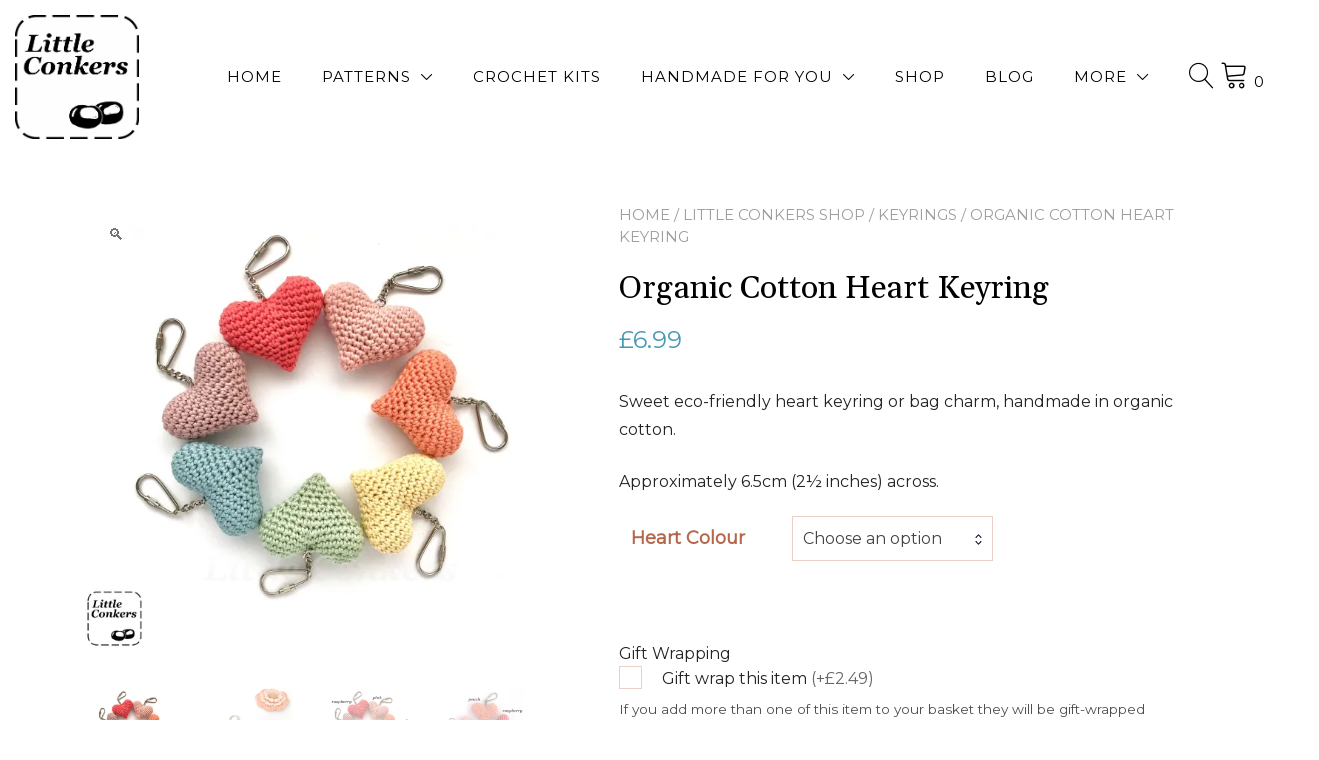

--- FILE ---
content_type: text/html; charset=UTF-8
request_url: https://littleconkers.co.uk/shop/heart-keyring/
body_size: 51830
content:
<!doctype html>
<html lang="en-GB">
<head>
	<meta charset="UTF-8">
	<meta name="viewport" content="width=device-width, initial-scale=1">
	<link rel="profile" href="https://gmpg.org/xfn/11">

	<meta name='robots' content='index, follow, max-image-preview:large, max-snippet:-1, max-video-preview:-1' />
	<style>img:is([sizes="auto" i], [sizes^="auto," i]) { contain-intrinsic-size: 3000px 1500px }</style>
	<script>window._wca = window._wca || [];</script>
<!-- Jetpack Site Verification Tags -->
<meta name="p:domain_verify" content="acb3213bb88ad8db220a5f09aea29106" />
<meta name="facebook-domain-verification" content="f00qwmt0b2d90i2v3lpzohznkm7cyk" />

	<!-- This site is optimized with the Yoast SEO plugin v26.8 - https://yoast.com/product/yoast-seo-wordpress/ -->
	<title>Organic Cotton Heart Keyring - Little Conkers</title>
	<meta name="description" content="Eco-friendly heart keyring, handmade in organic cotton. Sweet and simple sustainable gift for any occasion." />
	<link rel="canonical" href="https://littleconkers.co.uk/shop/heart-keyring/" />
	<meta property="og:locale" content="en_GB" />
	<meta property="og:type" content="article" />
	<meta property="og:title" content="Organic Cotton Heart Keyring - Little Conkers" />
	<meta property="og:description" content="Eco-friendly heart keyring, handmade in organic cotton. Sweet and simple sustainable gift for any occasion." />
	<meta property="og:url" content="https://littleconkers.co.uk/shop/heart-keyring/" />
	<meta property="og:site_name" content="Little Conkers" />
	<meta property="article:publisher" content="http://www.facebook.com/LittleConkers" />
	<meta property="article:modified_time" content="2026-01-10T12:01:38+00:00" />
	<meta property="og:image" content="https://littleconkers.co.uk/wp-content/uploads/2020/07/Organic-Cotton-Heart-Keyrings.jpg" />
	<meta property="og:image:width" content="1200" />
	<meta property="og:image:height" content="1200" />
	<meta property="og:image:type" content="image/jpeg" />
	<meta name="twitter:card" content="summary_large_image" />
	<meta name="twitter:site" content="@LittleConkers" />
	<meta name="twitter:label1" content="Estimated reading time" />
	<meta name="twitter:data1" content="1 minute" />
	<script type="application/ld+json" class="yoast-schema-graph">{"@context":"https://schema.org","@graph":[{"@type":"WebPage","@id":"https://littleconkers.co.uk/shop/heart-keyring/","url":"https://littleconkers.co.uk/shop/heart-keyring/","name":"Organic Cotton Heart Keyring - Little Conkers","isPartOf":{"@id":"https://littleconkers.co.uk/#website"},"primaryImageOfPage":{"@id":"https://littleconkers.co.uk/shop/heart-keyring/#primaryimage"},"image":{"@id":"https://littleconkers.co.uk/shop/heart-keyring/#primaryimage"},"thumbnailUrl":"https://i0.wp.com/littleconkers.co.uk/wp-content/uploads/2020/07/Organic-Cotton-Heart-Keyrings.jpg?fit=1200%2C1200&ssl=1","datePublished":"2020-07-09T14:15:42+00:00","dateModified":"2026-01-10T12:01:38+00:00","description":"Eco-friendly heart keyring, handmade in organic cotton. Sweet and simple sustainable gift for any occasion.","breadcrumb":{"@id":"https://littleconkers.co.uk/shop/heart-keyring/#breadcrumb"},"inLanguage":"en-GB","potentialAction":[{"@type":"ReadAction","target":["https://littleconkers.co.uk/shop/heart-keyring/"]}]},{"@type":"ImageObject","inLanguage":"en-GB","@id":"https://littleconkers.co.uk/shop/heart-keyring/#primaryimage","url":"https://i0.wp.com/littleconkers.co.uk/wp-content/uploads/2020/07/Organic-Cotton-Heart-Keyrings.jpg?fit=1200%2C1200&ssl=1","contentUrl":"https://i0.wp.com/littleconkers.co.uk/wp-content/uploads/2020/07/Organic-Cotton-Heart-Keyrings.jpg?fit=1200%2C1200&ssl=1","width":1200,"height":1200,"caption":"Crocheted heart keyrings in organic cotton"},{"@type":"BreadcrumbList","@id":"https://littleconkers.co.uk/shop/heart-keyring/#breadcrumb","itemListElement":[{"@type":"ListItem","position":1,"name":"Home","item":"https://littleconkers.co.uk/"},{"@type":"ListItem","position":2,"name":"Little Conkers Shop","item":"https://littleconkers.co.uk/shop/"},{"@type":"ListItem","position":3,"name":"Organic Cotton Heart Keyring"}]},{"@type":"WebSite","@id":"https://littleconkers.co.uk/#website","url":"https://littleconkers.co.uk/","name":"Little Conkers","description":"sustainable, handmade gifts, crafts and crochet patterns","publisher":{"@id":"https://littleconkers.co.uk/#organization"},"potentialAction":[{"@type":"SearchAction","target":{"@type":"EntryPoint","urlTemplate":"https://littleconkers.co.uk/?s={search_term_string}"},"query-input":{"@type":"PropertyValueSpecification","valueRequired":true,"valueName":"search_term_string"}}],"inLanguage":"en-GB"},{"@type":"Organization","@id":"https://littleconkers.co.uk/#organization","name":"Little Conkers","url":"https://littleconkers.co.uk/","logo":{"@type":"ImageObject","inLanguage":"en-GB","@id":"https://littleconkers.co.uk/#/schema/logo/image/","url":"https://i2.wp.com/littleconkers.co.uk/wp-content/uploads/2015/08/Etsy-Twitter-Profile-Picture.jpg?fit=566%2C566&ssl=1","contentUrl":"https://i2.wp.com/littleconkers.co.uk/wp-content/uploads/2015/08/Etsy-Twitter-Profile-Picture.jpg?fit=566%2C566&ssl=1","width":566,"height":566,"caption":"Little Conkers"},"image":{"@id":"https://littleconkers.co.uk/#/schema/logo/image/"},"sameAs":["http://www.facebook.com/LittleConkers","https://x.com/LittleConkers","http://www.instagram.com/littleconkersuk","http://www.pinterest.com/littleconkersuk","https://handmade.social/@LittleConkers"]}]}</script>
	<!-- / Yoast SEO plugin. -->


<link rel='dns-prefetch' href='//www.googletagmanager.com' />
<link rel='dns-prefetch' href='//assets.pinterest.com' />
<link rel='dns-prefetch' href='//stats.wp.com' />
<link rel='dns-prefetch' href='//capi-automation.s3.us-east-2.amazonaws.com' />
<link rel='dns-prefetch' href='//fonts.googleapis.com' />
<link rel='preconnect' href='//c0.wp.com' />
<link rel='preconnect' href='//i0.wp.com' />
<link rel="alternate" type="application/rss+xml" title="Little Conkers &raquo; Feed" href="https://littleconkers.co.uk/feed/" />
<link rel="alternate" type="application/rss+xml" title="Little Conkers &raquo; Comments Feed" href="https://littleconkers.co.uk/comments/feed/" />
<link rel="alternate" type="application/rss+xml" title="Little Conkers &raquo; Organic Cotton Heart Keyring Comments Feed" href="https://littleconkers.co.uk/shop/heart-keyring/feed/" />
<script>(()=>{"use strict";const e=[400,500,600,700,800,900],t=e=>`wprm-min-${e}`,n=e=>`wprm-max-${e}`,s=new Set,o="ResizeObserver"in window,r=o?new ResizeObserver((e=>{for(const t of e)c(t.target)})):null,i=.5/(window.devicePixelRatio||1);function c(s){const o=s.getBoundingClientRect().width||0;for(let r=0;r<e.length;r++){const c=e[r],a=o<=c+i;o>c+i?s.classList.add(t(c)):s.classList.remove(t(c)),a?s.classList.add(n(c)):s.classList.remove(n(c))}}function a(e){s.has(e)||(s.add(e),r&&r.observe(e),c(e))}!function(e=document){e.querySelectorAll(".wprm-recipe").forEach(a)}();if(new MutationObserver((e=>{for(const t of e)for(const e of t.addedNodes)e instanceof Element&&(e.matches?.(".wprm-recipe")&&a(e),e.querySelectorAll?.(".wprm-recipe").forEach(a))})).observe(document.documentElement,{childList:!0,subtree:!0}),!o){let e=0;addEventListener("resize",(()=>{e&&cancelAnimationFrame(e),e=requestAnimationFrame((()=>s.forEach(c)))}),{passive:!0})}})();</script><script type="text/javascript">
/* <![CDATA[ */
window._wpemojiSettings = {"baseUrl":"https:\/\/s.w.org\/images\/core\/emoji\/16.0.1\/72x72\/","ext":".png","svgUrl":"https:\/\/s.w.org\/images\/core\/emoji\/16.0.1\/svg\/","svgExt":".svg","source":{"concatemoji":"https:\/\/littleconkers.co.uk\/wp-includes\/js\/wp-emoji-release.min.js?ver=6.8.3"}};
/*! This file is auto-generated */
!function(s,n){var o,i,e;function c(e){try{var t={supportTests:e,timestamp:(new Date).valueOf()};sessionStorage.setItem(o,JSON.stringify(t))}catch(e){}}function p(e,t,n){e.clearRect(0,0,e.canvas.width,e.canvas.height),e.fillText(t,0,0);var t=new Uint32Array(e.getImageData(0,0,e.canvas.width,e.canvas.height).data),a=(e.clearRect(0,0,e.canvas.width,e.canvas.height),e.fillText(n,0,0),new Uint32Array(e.getImageData(0,0,e.canvas.width,e.canvas.height).data));return t.every(function(e,t){return e===a[t]})}function u(e,t){e.clearRect(0,0,e.canvas.width,e.canvas.height),e.fillText(t,0,0);for(var n=e.getImageData(16,16,1,1),a=0;a<n.data.length;a++)if(0!==n.data[a])return!1;return!0}function f(e,t,n,a){switch(t){case"flag":return n(e,"\ud83c\udff3\ufe0f\u200d\u26a7\ufe0f","\ud83c\udff3\ufe0f\u200b\u26a7\ufe0f")?!1:!n(e,"\ud83c\udde8\ud83c\uddf6","\ud83c\udde8\u200b\ud83c\uddf6")&&!n(e,"\ud83c\udff4\udb40\udc67\udb40\udc62\udb40\udc65\udb40\udc6e\udb40\udc67\udb40\udc7f","\ud83c\udff4\u200b\udb40\udc67\u200b\udb40\udc62\u200b\udb40\udc65\u200b\udb40\udc6e\u200b\udb40\udc67\u200b\udb40\udc7f");case"emoji":return!a(e,"\ud83e\udedf")}return!1}function g(e,t,n,a){var r="undefined"!=typeof WorkerGlobalScope&&self instanceof WorkerGlobalScope?new OffscreenCanvas(300,150):s.createElement("canvas"),o=r.getContext("2d",{willReadFrequently:!0}),i=(o.textBaseline="top",o.font="600 32px Arial",{});return e.forEach(function(e){i[e]=t(o,e,n,a)}),i}function t(e){var t=s.createElement("script");t.src=e,t.defer=!0,s.head.appendChild(t)}"undefined"!=typeof Promise&&(o="wpEmojiSettingsSupports",i=["flag","emoji"],n.supports={everything:!0,everythingExceptFlag:!0},e=new Promise(function(e){s.addEventListener("DOMContentLoaded",e,{once:!0})}),new Promise(function(t){var n=function(){try{var e=JSON.parse(sessionStorage.getItem(o));if("object"==typeof e&&"number"==typeof e.timestamp&&(new Date).valueOf()<e.timestamp+604800&&"object"==typeof e.supportTests)return e.supportTests}catch(e){}return null}();if(!n){if("undefined"!=typeof Worker&&"undefined"!=typeof OffscreenCanvas&&"undefined"!=typeof URL&&URL.createObjectURL&&"undefined"!=typeof Blob)try{var e="postMessage("+g.toString()+"("+[JSON.stringify(i),f.toString(),p.toString(),u.toString()].join(",")+"));",a=new Blob([e],{type:"text/javascript"}),r=new Worker(URL.createObjectURL(a),{name:"wpTestEmojiSupports"});return void(r.onmessage=function(e){c(n=e.data),r.terminate(),t(n)})}catch(e){}c(n=g(i,f,p,u))}t(n)}).then(function(e){for(var t in e)n.supports[t]=e[t],n.supports.everything=n.supports.everything&&n.supports[t],"flag"!==t&&(n.supports.everythingExceptFlag=n.supports.everythingExceptFlag&&n.supports[t]);n.supports.everythingExceptFlag=n.supports.everythingExceptFlag&&!n.supports.flag,n.DOMReady=!1,n.readyCallback=function(){n.DOMReady=!0}}).then(function(){return e}).then(function(){var e;n.supports.everything||(n.readyCallback(),(e=n.source||{}).concatemoji?t(e.concatemoji):e.wpemoji&&e.twemoji&&(t(e.twemoji),t(e.wpemoji)))}))}((window,document),window._wpemojiSettings);
/* ]]> */
</script>
<link rel='stylesheet' id='jetpack_related-posts-css' href='https://c0.wp.com/p/jetpack/15.4/modules/related-posts/related-posts.css' type='text/css' media='all' />
<style id='wp-emoji-styles-inline-css' type='text/css'>

	img.wp-smiley, img.emoji {
		display: inline !important;
		border: none !important;
		box-shadow: none !important;
		height: 1em !important;
		width: 1em !important;
		margin: 0 0.07em !important;
		vertical-align: -0.1em !important;
		background: none !important;
		padding: 0 !important;
	}
</style>
<link rel='stylesheet' id='wp-block-library-css' href='https://c0.wp.com/c/6.8.3/wp-includes/css/dist/block-library/style.min.css' type='text/css' media='all' />
<style id='wp-block-library-inline-css' type='text/css'>
:root {
			--proteo-main_color_shade: #b66649;
			--proteo-general_link_color: #b66649;
			--proteo-general_link_hover_color: #4999b6;
			--proteo-general_link_decoration: none;
			--proteo-header_bg_color: #ffffff;
			--proteo-sticky_header_bg_color: rgba(255,255,255,0.95);
			--proteo-header_menu_font_size: 15px;
			--proteo-header_menu_text_transform: uppercase;
			--proteo-header_menu_letter_spacing: 1px;
			--proteo-header_menu_color: #000000;
			--proteo-header_menu_hover_color: #4999b6;
			--proteo-sticky_header_menu_color: #000000;
			--proteo-sticky_header_menu_hover_color: #4999b6;
			--proteo-mobile_menu_bg_color: #ffffff;
			--proteo-mobile_menu_color: #000000;
			--proteo-mobile_menu_hover_color: #4999b6;
			--proteo-site_custom_logo_max_width: 124px;
			--proteo-site_title_font_size: 48px;
			--proteo-site_title_color: #000000;
			--proteo-tagline_font_size: 14px;
			--proteo-tagline_color: #404040;
			--proteo-topbar_bg_color: #f7f7f7;
			--proteo-topbar_font_size: 16px;
			--proteo-topbar_font_color: #000000;
			--proteo-topbar_align: right;
			--proteo-topbar_link_color: #b66649;
			--proteo-topbar_link_hover_color: #4999b6;
			--proteo-topbar_bottom_border: none;
			--proteo-topbar_bottom_border_color: #000000;
			--proteo-topbar_bottom_border_width: 1px;
			--proteo-footer_bg_color: #f7f7f7;
			--proteo-footer_bg_image: none;
			--proteo-footer_bg_image_size: cover;
			--proteo-footer_bg_image_repeat: repeat;
			--proteo-footer_bg_image_position: center center;
			--proteo-footer_font_size: 16px;
			--proteo-footer_font_color: #000000;
			--proteo-footer_align: left;
			--proteo-footer_link_color: #4999b6;
			--proteo-footer_link_hover_color: #b66649;
			--proteo-footer_widgets_title_color: #000000;
			--proteo-footer_widgets_title_font_size: 22px;
			--proteo-footer_credits_bg_color: #f7f7f7;
			--proteo-footer_credits_font_size: 16px;
			--proteo-footer_credits_font_color: #4999b6;
			--proteo-footer_credits_align: center;
			--proteo-footer_credits_link_color: #b66649;
			--proteo-footer_credits_link_hover_color: #4999b6;
			--proteo-footer_sidebar_1_width: 100%;
			--proteo-footer_sidebar_2_width: 100%;
			--proteo-base_font_size: 16px;
			--proteo-base_font_color: #232323;
			--proteo-h1_font_size: 32px;
			--proteo-h1_font_color: #000000;
			--proteo-h2_font_size: 28px;
			--proteo-h2_font_color: #000000;
			--proteo-h3_font_size: 24px;
			--proteo-h3_font_color: #b66649;
			--proteo-h4_font_size: 20px;
			--proteo-h4_font_color: #000000;
			--proteo-h5_font_size: 18px;
			--proteo-h5_font_color: #000000;
			--proteo-h6_font_size: 18px;
			--proteo-h6_font_color: #4999b6;
			--proteo-widgets_title_font_size: 22px;
			--proteo-widgets_title_font_color: #000000;
			--proteo-widgets_content_font_size: 14px;
			--proteo-widgets_content_font_color: #4999b6;
			--proteo-mobile_site_title_font_size:38px;
			--proteo-mobile_tagline_font_size:11px;
			--proteo-mobile_base_font_size:13px;
			--proteo-mobile_topbar_font_size:13px;
			--proteo-mobile_menu_font_size:16px;
			--proteo-mobile_h1_font_size:38px;
			--proteo-mobile_h2_font_size:32px;
			--proteo-mobile_h3_font_size:24px;
			--proteo-mobile_h4_font_size:18px;
			--proteo-mobile_h5_font_size:16px;
			--proteo-mobile_h6_font_size:16px;
			--proteo-mobile_single_product_page_title_font_size:36px;
			--proteo-mobile_footer_font_size:13px;
			--proteo-mobile_footer_credits_font_size:13px;
			--proteo-page_title_align: center;
			--proteo-button_1_bg_color: #b66649;
			--proteo-button_1_border_color: #b66649;
			--proteo-button_1_font_color: #ffffff;
			--proteo-button_1_bg_hover_color: #4999b6;
			--proteo-button_1_border_hover_color: #4999b6;
			--proteo-button_1_font_hover_color: #ffffff;
			--proteo-button_2_bg_color_1: rgba(73,153,182,1);
			--proteo-button_2_bg_color_2: rgba(73,153,182,1);
			--proteo-button_2_font_color: #ffffff;
			--proteo-button_2_bg_hover_color: #b64962;
			--proteo-button_2_font_hover_color: #ffffff;
			--proteo-buttons_border_radius: 50px;
			--proteo-post_thumbnail_background_color: #448a85;
			--proteo-post_thumbnail_background_color_opacity: 0.7;
			--proteo-post_thumbnail_text_color: #ffffff;
			--proteo-post_loop_title_font_size: 26px;
			--proteo-post_loop_widget_title_font_size: 20.8px;
			--proteo-post_loop_title_color: #000000;
			--proteo-post_loop_title_text_transform: none;
			--proteo-blog_page_posts_horizontal_spacing: 30px;
			--proteo-blog_page_posts_vertical_spacing: 40px;
			--proteo-blog_page_posts_border_width: 1px 1px 1px 1px;
			--proteo-blog_page_posts_border_radius: 0px 0px 0px 0px;
			--proteo-blog_page_posts_border_color: #ebebeb;
			--proteo-forms_input_min_height: 35px;
			--proteo-forms_input_borde_radius: 0px;
			--proteo-forms_input_border_width: 1px;
			--proteo-forms_input_border_color: rgba(182,102,73,0.3);
			--proteo-forms_input_font_size: 16px;
			--proteo-site_background_color: #ffffff;
			--proteo-yith_proteo_editor_custom_color_1: #b66649;
			--proteo-yith_proteo_editor_custom_color_2: #4999b6;
			--proteo-yith_proteo_editor_custom_color_3: #99b649;
			--proteo-yith_proteo_editor_custom_color_4: #b64962;
			--proteo-yith_proteo_editor_custom_color_5: #b69d49;
			--proteo-yith_proteo_editor_custom_color_6: #49b69d;
			--proteo-yith_proteo_editor_custom_color_7: #cad9a0;
			--proteo-yith_proteo_editor_custom_color_8: #f7f7f7;
			--proteo-store_notice_bg_color: #f7f7f7;
			--proteo-store_notice_text_color: #b64962;
			--proteo-store_notice_font_size: 13px;
			--proteo-sale_badge_bg_color: #99b649;
			--proteo-sale_badge_text_color: #ffffff;
			--proteo-sale_badge_font_size: 13px;
			--proteo-woo_messages_font_size: 14px;
			--proteo-woo_messages_default_accent_color: #b66649;
			--proteo-woo_messages_info_accent_color: #e0e0e0;
			--proteo-woo_messages_error_accent_color: #b64962;
			--proteo-single_product_background_color: #ffffff;
			--proteo-single_product_description_font_size: 20px;
			--proteo-single_product_description_font_color: #232323;
			--proteo-single_product_price_font_size: 24px;
			--proteo-single_product_price_color: #4999b6;
			--proteo-single_product_quantity_input_font_size: 20px;
			--proteo-single_product_add_to_cart_button_font_size: 18px;
			--proteo-single_product_tabs_title_font_size: 28px;
			--proteo-single_product_tabs_title_color: #000000;
			--proteo-single_product_tabs_content_font_size: 16px;
			--proteo-single_product_title_font_size: 32px;
			--proteo-single_product_title_font_color: #000000;
			--proteo-catalog_product_title_font_size: 16px;
			--proteo-catalog_product_title_color: #000000;
			--proteo-catalog_product_price_font_size: 14px;
			--proteo-catalog_product_price_color: #b66649;
			--proteo-catalog_product_add_to_cart_font_size: 14px;
			--proteo-catalog_product_border_radius: 0px 0px 0px 0px;
			--proteo-catalog_product_border_color: #f7f7f7;
			--proteo-catalog_product_border_width: 2px 2px 2px 2px;
			--proteo-catalog_product_horizontal_spacing: 30px;
			--proteo-catalog_product_vertical_spacing: 30px;
			--proteo-site_title_spacing: 0px 20px 0px 0px;
			--proteo-tagline_spacing: 10px 0px 0px 0px;
			--proteo-topbar_spacing: 15px 0px 15px 0px;
			--proteo-header_manu_menu_spacing: 0px 0px 0px 0px;
			--proteo-header_spacing: 15px 15px 15px 15px;
			--proteo-sticky_header_spacing: 8px 15px 8px 15px;
			--proteo-site_content_spacing: 50px 0px 50px 0px;
			--proteo-page_title_spacing: 0px 0px 35px 0px;
			--proteo-responsive_breakpoint_mobile: 600px;
			--proteo-responsive_breakpoint_table: 768px;
			--proteo-responsive_breakpoint_small_desktop: 992px;
			--proteo-responsive_breakpoint_desktop: 1200px;
			--proteo-responsive_breakpoint_large_desktop: 1400px;
			--proteo-header_bottom_border_color: #000000;
			--proteo-header_bottom_border_thickness: 2px;
			--proteo-header_bottom_border_width: 100%;
			--proteo-header_bottom_border_alignment: initial;
			--proteo-header_bottom_shadow_color: #0000004D;
			--proteo-header_bottom_shadow_h_offset: -2px;
			--proteo-header_bottom_shadow_v_offset: 2px;
			--proteo-header_bottom_shadow_blur: 80px;
			--proteo-header_bottom_shadow_spread: 30px;

		}
</style>
<style id='wp-block-library-theme-inline-css' type='text/css'>
.wp-block-audio :where(figcaption){color:#555;font-size:13px;text-align:center}.is-dark-theme .wp-block-audio :where(figcaption){color:#ffffffa6}.wp-block-audio{margin:0 0 1em}.wp-block-code{border:1px solid #ccc;border-radius:4px;font-family:Menlo,Consolas,monaco,monospace;padding:.8em 1em}.wp-block-embed :where(figcaption){color:#555;font-size:13px;text-align:center}.is-dark-theme .wp-block-embed :where(figcaption){color:#ffffffa6}.wp-block-embed{margin:0 0 1em}.blocks-gallery-caption{color:#555;font-size:13px;text-align:center}.is-dark-theme .blocks-gallery-caption{color:#ffffffa6}:root :where(.wp-block-image figcaption){color:#555;font-size:13px;text-align:center}.is-dark-theme :root :where(.wp-block-image figcaption){color:#ffffffa6}.wp-block-image{margin:0 0 1em}.wp-block-pullquote{border-bottom:4px solid;border-top:4px solid;color:currentColor;margin-bottom:1.75em}.wp-block-pullquote cite,.wp-block-pullquote footer,.wp-block-pullquote__citation{color:currentColor;font-size:.8125em;font-style:normal;text-transform:uppercase}.wp-block-quote{border-left:.25em solid;margin:0 0 1.75em;padding-left:1em}.wp-block-quote cite,.wp-block-quote footer{color:currentColor;font-size:.8125em;font-style:normal;position:relative}.wp-block-quote:where(.has-text-align-right){border-left:none;border-right:.25em solid;padding-left:0;padding-right:1em}.wp-block-quote:where(.has-text-align-center){border:none;padding-left:0}.wp-block-quote.is-large,.wp-block-quote.is-style-large,.wp-block-quote:where(.is-style-plain){border:none}.wp-block-search .wp-block-search__label{font-weight:700}.wp-block-search__button{border:1px solid #ccc;padding:.375em .625em}:where(.wp-block-group.has-background){padding:1.25em 2.375em}.wp-block-separator.has-css-opacity{opacity:.4}.wp-block-separator{border:none;border-bottom:2px solid;margin-left:auto;margin-right:auto}.wp-block-separator.has-alpha-channel-opacity{opacity:1}.wp-block-separator:not(.is-style-wide):not(.is-style-dots){width:100px}.wp-block-separator.has-background:not(.is-style-dots){border-bottom:none;height:1px}.wp-block-separator.has-background:not(.is-style-wide):not(.is-style-dots){height:2px}.wp-block-table{margin:0 0 1em}.wp-block-table td,.wp-block-table th{word-break:normal}.wp-block-table :where(figcaption){color:#555;font-size:13px;text-align:center}.is-dark-theme .wp-block-table :where(figcaption){color:#ffffffa6}.wp-block-video :where(figcaption){color:#555;font-size:13px;text-align:center}.is-dark-theme .wp-block-video :where(figcaption){color:#ffffffa6}.wp-block-video{margin:0 0 1em}:root :where(.wp-block-template-part.has-background){margin-bottom:0;margin-top:0;padding:1.25em 2.375em}
</style>
<style id='classic-theme-styles-inline-css' type='text/css'>
/*! This file is auto-generated */
.wp-block-button__link{color:#fff;background-color:#32373c;border-radius:9999px;box-shadow:none;text-decoration:none;padding:calc(.667em + 2px) calc(1.333em + 2px);font-size:1.125em}.wp-block-file__button{background:#32373c;color:#fff;text-decoration:none}
</style>
<link rel='stylesheet' id='mediaelement-css' href='https://c0.wp.com/c/6.8.3/wp-includes/js/mediaelement/mediaelementplayer-legacy.min.css' type='text/css' media='all' />
<link rel='stylesheet' id='wp-mediaelement-css' href='https://c0.wp.com/c/6.8.3/wp-includes/js/mediaelement/wp-mediaelement.min.css' type='text/css' media='all' />
<style id='jetpack-sharing-buttons-style-inline-css' type='text/css'>
.jetpack-sharing-buttons__services-list{display:flex;flex-direction:row;flex-wrap:wrap;gap:0;list-style-type:none;margin:5px;padding:0}.jetpack-sharing-buttons__services-list.has-small-icon-size{font-size:12px}.jetpack-sharing-buttons__services-list.has-normal-icon-size{font-size:16px}.jetpack-sharing-buttons__services-list.has-large-icon-size{font-size:24px}.jetpack-sharing-buttons__services-list.has-huge-icon-size{font-size:36px}@media print{.jetpack-sharing-buttons__services-list{display:none!important}}.editor-styles-wrapper .wp-block-jetpack-sharing-buttons{gap:0;padding-inline-start:0}ul.jetpack-sharing-buttons__services-list.has-background{padding:1.25em 2.375em}
</style>
<link rel='stylesheet' id='wprm-public-css' href='https://littleconkers.co.uk/wp-content/plugins/wp-recipe-maker/dist/public-modern.css?ver=10.3.2' type='text/css' media='all' />
<style id='global-styles-inline-css' type='text/css'>
:root{--wp--preset--aspect-ratio--square: 1;--wp--preset--aspect-ratio--4-3: 4/3;--wp--preset--aspect-ratio--3-4: 3/4;--wp--preset--aspect-ratio--3-2: 3/2;--wp--preset--aspect-ratio--2-3: 2/3;--wp--preset--aspect-ratio--16-9: 16/9;--wp--preset--aspect-ratio--9-16: 9/16;--wp--preset--color--black: #000000;--wp--preset--color--cyan-bluish-gray: #abb8c3;--wp--preset--color--white: #ffffff;--wp--preset--color--pale-pink: #f78da7;--wp--preset--color--vivid-red: #cf2e2e;--wp--preset--color--luminous-vivid-orange: #ff6900;--wp--preset--color--luminous-vivid-amber: #fcb900;--wp--preset--color--light-green-cyan: #7bdcb5;--wp--preset--color--vivid-green-cyan: #00d084;--wp--preset--color--pale-cyan-blue: #8ed1fc;--wp--preset--color--vivid-cyan-blue: #0693e3;--wp--preset--color--vivid-purple: #9b51e0;--wp--preset--color--yith-proteo-editor-custom-color-1: #b66649;--wp--preset--color--yith-proteo-editor-custom-color-2: #4999b6;--wp--preset--color--yith-proteo-editor-custom-color-3: #99b649;--wp--preset--color--yith-proteo-editor-custom-color-4: #b64962;--wp--preset--color--yith-proteo-editor-custom-color-5: #b69d49;--wp--preset--color--yith-proteo-editor-custom-color-6: #49b69d;--wp--preset--color--yith-proteo-editor-custom-color-7: #cad9a0;--wp--preset--color--yith-proteo-editor-custom-color-8: #f7f7f7;--wp--preset--gradient--vivid-cyan-blue-to-vivid-purple: linear-gradient(135deg,rgba(6,147,227,1) 0%,rgb(155,81,224) 100%);--wp--preset--gradient--light-green-cyan-to-vivid-green-cyan: linear-gradient(135deg,rgb(122,220,180) 0%,rgb(0,208,130) 100%);--wp--preset--gradient--luminous-vivid-amber-to-luminous-vivid-orange: linear-gradient(135deg,rgba(252,185,0,1) 0%,rgba(255,105,0,1) 100%);--wp--preset--gradient--luminous-vivid-orange-to-vivid-red: linear-gradient(135deg,rgba(255,105,0,1) 0%,rgb(207,46,46) 100%);--wp--preset--gradient--very-light-gray-to-cyan-bluish-gray: linear-gradient(135deg,rgb(238,238,238) 0%,rgb(169,184,195) 100%);--wp--preset--gradient--cool-to-warm-spectrum: linear-gradient(135deg,rgb(74,234,220) 0%,rgb(151,120,209) 20%,rgb(207,42,186) 40%,rgb(238,44,130) 60%,rgb(251,105,98) 80%,rgb(254,248,76) 100%);--wp--preset--gradient--blush-light-purple: linear-gradient(135deg,rgb(255,206,236) 0%,rgb(152,150,240) 100%);--wp--preset--gradient--blush-bordeaux: linear-gradient(135deg,rgb(254,205,165) 0%,rgb(254,45,45) 50%,rgb(107,0,62) 100%);--wp--preset--gradient--luminous-dusk: linear-gradient(135deg,rgb(255,203,112) 0%,rgb(199,81,192) 50%,rgb(65,88,208) 100%);--wp--preset--gradient--pale-ocean: linear-gradient(135deg,rgb(255,245,203) 0%,rgb(182,227,212) 50%,rgb(51,167,181) 100%);--wp--preset--gradient--electric-grass: linear-gradient(135deg,rgb(202,248,128) 0%,rgb(113,206,126) 100%);--wp--preset--gradient--midnight: linear-gradient(135deg,rgb(2,3,129) 0%,rgb(40,116,252) 100%);--wp--preset--font-size--small: 13px;--wp--preset--font-size--medium: 20px;--wp--preset--font-size--large: 36px;--wp--preset--font-size--x-large: 42px;--wp--preset--spacing--20: 0.44rem;--wp--preset--spacing--30: 0.67rem;--wp--preset--spacing--40: 1rem;--wp--preset--spacing--50: 1.5rem;--wp--preset--spacing--60: 2.25rem;--wp--preset--spacing--70: 3.38rem;--wp--preset--spacing--80: 5.06rem;--wp--preset--shadow--natural: 6px 6px 9px rgba(0, 0, 0, 0.2);--wp--preset--shadow--deep: 12px 12px 50px rgba(0, 0, 0, 0.4);--wp--preset--shadow--sharp: 6px 6px 0px rgba(0, 0, 0, 0.2);--wp--preset--shadow--outlined: 6px 6px 0px -3px rgba(255, 255, 255, 1), 6px 6px rgba(0, 0, 0, 1);--wp--preset--shadow--crisp: 6px 6px 0px rgba(0, 0, 0, 1);}:where(.is-layout-flex){gap: 0.5em;}:where(.is-layout-grid){gap: 0.5em;}body .is-layout-flex{display: flex;}.is-layout-flex{flex-wrap: wrap;align-items: center;}.is-layout-flex > :is(*, div){margin: 0;}body .is-layout-grid{display: grid;}.is-layout-grid > :is(*, div){margin: 0;}:where(.wp-block-columns.is-layout-flex){gap: 2em;}:where(.wp-block-columns.is-layout-grid){gap: 2em;}:where(.wp-block-post-template.is-layout-flex){gap: 1.25em;}:where(.wp-block-post-template.is-layout-grid){gap: 1.25em;}.has-black-color{color: var(--wp--preset--color--black) !important;}.has-cyan-bluish-gray-color{color: var(--wp--preset--color--cyan-bluish-gray) !important;}.has-white-color{color: var(--wp--preset--color--white) !important;}.has-pale-pink-color{color: var(--wp--preset--color--pale-pink) !important;}.has-vivid-red-color{color: var(--wp--preset--color--vivid-red) !important;}.has-luminous-vivid-orange-color{color: var(--wp--preset--color--luminous-vivid-orange) !important;}.has-luminous-vivid-amber-color{color: var(--wp--preset--color--luminous-vivid-amber) !important;}.has-light-green-cyan-color{color: var(--wp--preset--color--light-green-cyan) !important;}.has-vivid-green-cyan-color{color: var(--wp--preset--color--vivid-green-cyan) !important;}.has-pale-cyan-blue-color{color: var(--wp--preset--color--pale-cyan-blue) !important;}.has-vivid-cyan-blue-color{color: var(--wp--preset--color--vivid-cyan-blue) !important;}.has-vivid-purple-color{color: var(--wp--preset--color--vivid-purple) !important;}.has-black-background-color{background-color: var(--wp--preset--color--black) !important;}.has-cyan-bluish-gray-background-color{background-color: var(--wp--preset--color--cyan-bluish-gray) !important;}.has-white-background-color{background-color: var(--wp--preset--color--white) !important;}.has-pale-pink-background-color{background-color: var(--wp--preset--color--pale-pink) !important;}.has-vivid-red-background-color{background-color: var(--wp--preset--color--vivid-red) !important;}.has-luminous-vivid-orange-background-color{background-color: var(--wp--preset--color--luminous-vivid-orange) !important;}.has-luminous-vivid-amber-background-color{background-color: var(--wp--preset--color--luminous-vivid-amber) !important;}.has-light-green-cyan-background-color{background-color: var(--wp--preset--color--light-green-cyan) !important;}.has-vivid-green-cyan-background-color{background-color: var(--wp--preset--color--vivid-green-cyan) !important;}.has-pale-cyan-blue-background-color{background-color: var(--wp--preset--color--pale-cyan-blue) !important;}.has-vivid-cyan-blue-background-color{background-color: var(--wp--preset--color--vivid-cyan-blue) !important;}.has-vivid-purple-background-color{background-color: var(--wp--preset--color--vivid-purple) !important;}.has-black-border-color{border-color: var(--wp--preset--color--black) !important;}.has-cyan-bluish-gray-border-color{border-color: var(--wp--preset--color--cyan-bluish-gray) !important;}.has-white-border-color{border-color: var(--wp--preset--color--white) !important;}.has-pale-pink-border-color{border-color: var(--wp--preset--color--pale-pink) !important;}.has-vivid-red-border-color{border-color: var(--wp--preset--color--vivid-red) !important;}.has-luminous-vivid-orange-border-color{border-color: var(--wp--preset--color--luminous-vivid-orange) !important;}.has-luminous-vivid-amber-border-color{border-color: var(--wp--preset--color--luminous-vivid-amber) !important;}.has-light-green-cyan-border-color{border-color: var(--wp--preset--color--light-green-cyan) !important;}.has-vivid-green-cyan-border-color{border-color: var(--wp--preset--color--vivid-green-cyan) !important;}.has-pale-cyan-blue-border-color{border-color: var(--wp--preset--color--pale-cyan-blue) !important;}.has-vivid-cyan-blue-border-color{border-color: var(--wp--preset--color--vivid-cyan-blue) !important;}.has-vivid-purple-border-color{border-color: var(--wp--preset--color--vivid-purple) !important;}.has-vivid-cyan-blue-to-vivid-purple-gradient-background{background: var(--wp--preset--gradient--vivid-cyan-blue-to-vivid-purple) !important;}.has-light-green-cyan-to-vivid-green-cyan-gradient-background{background: var(--wp--preset--gradient--light-green-cyan-to-vivid-green-cyan) !important;}.has-luminous-vivid-amber-to-luminous-vivid-orange-gradient-background{background: var(--wp--preset--gradient--luminous-vivid-amber-to-luminous-vivid-orange) !important;}.has-luminous-vivid-orange-to-vivid-red-gradient-background{background: var(--wp--preset--gradient--luminous-vivid-orange-to-vivid-red) !important;}.has-very-light-gray-to-cyan-bluish-gray-gradient-background{background: var(--wp--preset--gradient--very-light-gray-to-cyan-bluish-gray) !important;}.has-cool-to-warm-spectrum-gradient-background{background: var(--wp--preset--gradient--cool-to-warm-spectrum) !important;}.has-blush-light-purple-gradient-background{background: var(--wp--preset--gradient--blush-light-purple) !important;}.has-blush-bordeaux-gradient-background{background: var(--wp--preset--gradient--blush-bordeaux) !important;}.has-luminous-dusk-gradient-background{background: var(--wp--preset--gradient--luminous-dusk) !important;}.has-pale-ocean-gradient-background{background: var(--wp--preset--gradient--pale-ocean) !important;}.has-electric-grass-gradient-background{background: var(--wp--preset--gradient--electric-grass) !important;}.has-midnight-gradient-background{background: var(--wp--preset--gradient--midnight) !important;}.has-small-font-size{font-size: var(--wp--preset--font-size--small) !important;}.has-medium-font-size{font-size: var(--wp--preset--font-size--medium) !important;}.has-large-font-size{font-size: var(--wp--preset--font-size--large) !important;}.has-x-large-font-size{font-size: var(--wp--preset--font-size--x-large) !important;}
:where(.wp-block-post-template.is-layout-flex){gap: 1.25em;}:where(.wp-block-post-template.is-layout-grid){gap: 1.25em;}
:where(.wp-block-columns.is-layout-flex){gap: 2em;}:where(.wp-block-columns.is-layout-grid){gap: 2em;}
:root :where(.wp-block-pullquote){font-size: 1.5em;line-height: 1.6;}
</style>
<link rel='stylesheet' id='wapf-frontend-css-css' href='https://littleconkers.co.uk/wp-content/plugins/advanced-product-fields-for-woocommerce/assets/css/frontend.min.css?ver=1.6.18' type='text/css' media='all' />
<link rel='stylesheet' id='slick-min-css' href='https://littleconkers.co.uk/wp-content/plugins/popular-posts-by-webline/admin/assets/css/slick.css?ver=1.1.1' type='text/css' media='all' />
<link rel='stylesheet' id='slick-theme-css' href='https://littleconkers.co.uk/wp-content/plugins/popular-posts-by-webline/admin/assets/css/slick-theme.css?ver=1.1.1' type='text/css' media='all' />
<link rel='stylesheet' id='popular-posts-style-css' href='https://littleconkers.co.uk/wp-content/plugins/popular-posts-by-webline/admin/assets/css/popular-posts-style.css?ver=1.1.1' type='text/css' media='all' />
<style id='popular-posts-style-inline-css' type='text/css'>
.wli_popular_posts-class h3, .wli_popular_posts-class h3 a {font-size: 14px !important;}.wli_popular_posts-class h3, .wli_popular_posts-class h3 a {
        		font-weight: lighter !important;
    		}.wli_popular_posts-class h3, .wli_popular_posts-class h3 a {
        		font-style: inherit !important;
    		}.wli_popular_posts-class ul.wli_popular_posts-listing li .popular-posts-excerpt {
        		font-weight: lighter !important;
    		}.wli_popular_posts-class ul.wli_popular_posts-listing li .popular-posts-excerpt {
        		font-style: inherit !important;
    		}
</style>
<link rel='stylesheet' id='widgetopts-styles-css' href='https://littleconkers.co.uk/wp-content/plugins/widget-options/assets/css/widget-options.css?ver=4.1.3' type='text/css' media='all' />
<link rel='stylesheet' id='photoswipe-css' href='https://c0.wp.com/p/woocommerce/10.4.3/assets/css/photoswipe/photoswipe.min.css' type='text/css' media='all' />
<link rel='stylesheet' id='photoswipe-default-skin-css' href='https://c0.wp.com/p/woocommerce/10.4.3/assets/css/photoswipe/default-skin/default-skin.min.css' type='text/css' media='all' />
<style id='woocommerce-inline-inline-css' type='text/css'>
.woocommerce form .form-row .required { visibility: visible; }
</style>
<link rel='stylesheet' id='pinterest-for-woocommerce-pins-css' href='//littleconkers.co.uk/wp-content/plugins/pinterest-for-woocommerce/assets/css/frontend/pinterest-for-woocommerce-pins.min.css?ver=1.4.23' type='text/css' media='all' />
<link rel='stylesheet' id='gateway-css' href='https://littleconkers.co.uk/wp-content/plugins/woocommerce-paypal-payments/modules/ppcp-button/assets/css/gateway.css?ver=3.3.2' type='text/css' media='all' />
<link rel='stylesheet' id='yith-proteo-linearicons-css' href='https://littleconkers.co.uk/wp-content/themes/yith-proteo/third-party/linearicons.min.css?ver=1.0.0' type='text/css' media='all' />
<link rel='stylesheet' id='yith-proteo-simple-line-icons-css' href='https://littleconkers.co.uk/wp-content/themes/yith-proteo/third-party/simple-line-icons.min.css?ver=2.4.1' type='text/css' media='all' />
<link rel='stylesheet' id='select2-css' href='https://c0.wp.com/p/woocommerce/10.4.3/assets/css/select2.css' type='text/css' media='all' />
<link rel='stylesheet' id='yith-proteo-style-css' href='https://littleconkers.co.uk/wp-content/themes/yith-proteo/style.css?ver=1.9.8' type='text/css' media='all' />
<style id='yith-proteo-style-inline-css' type='text/css'>
@font-face {
			font-family: "star";
			src: url("https://littleconkers.co.uk/wp-content/plugins/woocommerce/assets/fonts/star.eot");
			src: url("https://littleconkers.co.uk/wp-content/plugins/woocommerce/assets/fonts/star.eot?#iefix") format("embedded-opentype"),
				url("https://littleconkers.co.uk/wp-content/plugins/woocommerce/assets/fonts/star.woff") format("woff"),
				url("https://littleconkers.co.uk/wp-content/plugins/woocommerce/assets/fonts/star.ttf") format("truetype"),
				url("https://littleconkers.co.uk/wp-content/plugins/woocommerce/assets/fonts/star.svg#star") format("svg");
			font-weight: normal;
			font-style: normal;
		}
.byline, .comments-link { clip: rect(1px, 1px, 1px, 1px); height: 1px; position: absolute; overflow: hidden; width: 1px; }
</style>
<link rel='stylesheet' id='yith-proteo-animations-css' href='https://littleconkers.co.uk/wp-content/themes/yith-proteo/third-party/aos.min.css?ver=2.3.1' type='text/css' media='all' />
<link rel='stylesheet' id='yith-proteo-modals-css-css' href='https://littleconkers.co.uk/wp-content/themes/yith-proteo/third-party/jquery.modal.min.css?ver=0.9.1' type='text/css' media='all' />
<link rel='stylesheet' id='yith-proteo-responsive-css' href='https://littleconkers.co.uk/wp-content/themes/yith-proteo/responsive.css?ver=1.9.8' type='text/css' media='all' />
<style id='yith-proteo-custom-style-inline-css' type='text/css'>
:root {
			--proteo-main_color_shade: #b66649;
			--proteo-general_link_color: #b66649;
			--proteo-general_link_hover_color: #4999b6;
			--proteo-general_link_decoration: none;
			--proteo-header_bg_color: #ffffff;
			--proteo-sticky_header_bg_color: rgba(255,255,255,0.95);
			--proteo-header_menu_font_size: 15px;
			--proteo-header_menu_text_transform: uppercase;
			--proteo-header_menu_letter_spacing: 1px;
			--proteo-header_menu_color: #000000;
			--proteo-header_menu_hover_color: #4999b6;
			--proteo-sticky_header_menu_color: #000000;
			--proteo-sticky_header_menu_hover_color: #4999b6;
			--proteo-mobile_menu_bg_color: #ffffff;
			--proteo-mobile_menu_color: #000000;
			--proteo-mobile_menu_hover_color: #4999b6;
			--proteo-site_custom_logo_max_width: 124px;
			--proteo-site_title_font_size: 48px;
			--proteo-site_title_color: #000000;
			--proteo-tagline_font_size: 14px;
			--proteo-tagline_color: #404040;
			--proteo-topbar_bg_color: #f7f7f7;
			--proteo-topbar_font_size: 16px;
			--proteo-topbar_font_color: #000000;
			--proteo-topbar_align: right;
			--proteo-topbar_link_color: #b66649;
			--proteo-topbar_link_hover_color: #4999b6;
			--proteo-topbar_bottom_border: none;
			--proteo-topbar_bottom_border_color: #000000;
			--proteo-topbar_bottom_border_width: 1px;
			--proteo-footer_bg_color: #f7f7f7;
			--proteo-footer_bg_image: none;
			--proteo-footer_bg_image_size: cover;
			--proteo-footer_bg_image_repeat: repeat;
			--proteo-footer_bg_image_position: center center;
			--proteo-footer_font_size: 16px;
			--proteo-footer_font_color: #000000;
			--proteo-footer_align: left;
			--proteo-footer_link_color: #4999b6;
			--proteo-footer_link_hover_color: #b66649;
			--proteo-footer_widgets_title_color: #000000;
			--proteo-footer_widgets_title_font_size: 22px;
			--proteo-footer_credits_bg_color: #f7f7f7;
			--proteo-footer_credits_font_size: 16px;
			--proteo-footer_credits_font_color: #4999b6;
			--proteo-footer_credits_align: center;
			--proteo-footer_credits_link_color: #b66649;
			--proteo-footer_credits_link_hover_color: #4999b6;
			--proteo-footer_sidebar_1_width: 100%;
			--proteo-footer_sidebar_2_width: 100%;
			--proteo-base_font_size: 16px;
			--proteo-base_font_color: #232323;
			--proteo-h1_font_size: 32px;
			--proteo-h1_font_color: #000000;
			--proteo-h2_font_size: 28px;
			--proteo-h2_font_color: #000000;
			--proteo-h3_font_size: 24px;
			--proteo-h3_font_color: #b66649;
			--proteo-h4_font_size: 20px;
			--proteo-h4_font_color: #000000;
			--proteo-h5_font_size: 18px;
			--proteo-h5_font_color: #000000;
			--proteo-h6_font_size: 18px;
			--proteo-h6_font_color: #4999b6;
			--proteo-widgets_title_font_size: 22px;
			--proteo-widgets_title_font_color: #000000;
			--proteo-widgets_content_font_size: 14px;
			--proteo-widgets_content_font_color: #4999b6;
			--proteo-mobile_site_title_font_size:38px;
			--proteo-mobile_tagline_font_size:11px;
			--proteo-mobile_base_font_size:13px;
			--proteo-mobile_topbar_font_size:13px;
			--proteo-mobile_menu_font_size:16px;
			--proteo-mobile_h1_font_size:38px;
			--proteo-mobile_h2_font_size:32px;
			--proteo-mobile_h3_font_size:24px;
			--proteo-mobile_h4_font_size:18px;
			--proteo-mobile_h5_font_size:16px;
			--proteo-mobile_h6_font_size:16px;
			--proteo-mobile_single_product_page_title_font_size:36px;
			--proteo-mobile_footer_font_size:13px;
			--proteo-mobile_footer_credits_font_size:13px;
			--proteo-page_title_align: center;
			--proteo-button_1_bg_color: #b66649;
			--proteo-button_1_border_color: #b66649;
			--proteo-button_1_font_color: #ffffff;
			--proteo-button_1_bg_hover_color: #4999b6;
			--proteo-button_1_border_hover_color: #4999b6;
			--proteo-button_1_font_hover_color: #ffffff;
			--proteo-button_2_bg_color_1: rgba(73,153,182,1);
			--proteo-button_2_bg_color_2: rgba(73,153,182,1);
			--proteo-button_2_font_color: #ffffff;
			--proteo-button_2_bg_hover_color: #b64962;
			--proteo-button_2_font_hover_color: #ffffff;
			--proteo-buttons_border_radius: 50px;
			--proteo-post_thumbnail_background_color: #448a85;
			--proteo-post_thumbnail_background_color_opacity: 0.7;
			--proteo-post_thumbnail_text_color: #ffffff;
			--proteo-post_loop_title_font_size: 26px;
			--proteo-post_loop_widget_title_font_size: 20.8px;
			--proteo-post_loop_title_color: #000000;
			--proteo-post_loop_title_text_transform: none;
			--proteo-blog_page_posts_horizontal_spacing: 30px;
			--proteo-blog_page_posts_vertical_spacing: 40px;
			--proteo-blog_page_posts_border_width: 1px 1px 1px 1px;
			--proteo-blog_page_posts_border_radius: 0px 0px 0px 0px;
			--proteo-blog_page_posts_border_color: #ebebeb;
			--proteo-forms_input_min_height: 35px;
			--proteo-forms_input_borde_radius: 0px;
			--proteo-forms_input_border_width: 1px;
			--proteo-forms_input_border_color: rgba(182,102,73,0.3);
			--proteo-forms_input_font_size: 16px;
			--proteo-site_background_color: #ffffff;
			--proteo-yith_proteo_editor_custom_color_1: #b66649;
			--proteo-yith_proteo_editor_custom_color_2: #4999b6;
			--proteo-yith_proteo_editor_custom_color_3: #99b649;
			--proteo-yith_proteo_editor_custom_color_4: #b64962;
			--proteo-yith_proteo_editor_custom_color_5: #b69d49;
			--proteo-yith_proteo_editor_custom_color_6: #49b69d;
			--proteo-yith_proteo_editor_custom_color_7: #cad9a0;
			--proteo-yith_proteo_editor_custom_color_8: #f7f7f7;
			--proteo-store_notice_bg_color: #f7f7f7;
			--proteo-store_notice_text_color: #b64962;
			--proteo-store_notice_font_size: 13px;
			--proteo-sale_badge_bg_color: #99b649;
			--proteo-sale_badge_text_color: #ffffff;
			--proteo-sale_badge_font_size: 13px;
			--proteo-woo_messages_font_size: 14px;
			--proteo-woo_messages_default_accent_color: #b66649;
			--proteo-woo_messages_info_accent_color: #e0e0e0;
			--proteo-woo_messages_error_accent_color: #b64962;
			--proteo-single_product_background_color: #ffffff;
			--proteo-single_product_description_font_size: 20px;
			--proteo-single_product_description_font_color: #232323;
			--proteo-single_product_price_font_size: 24px;
			--proteo-single_product_price_color: #4999b6;
			--proteo-single_product_quantity_input_font_size: 20px;
			--proteo-single_product_add_to_cart_button_font_size: 18px;
			--proteo-single_product_tabs_title_font_size: 28px;
			--proteo-single_product_tabs_title_color: #000000;
			--proteo-single_product_tabs_content_font_size: 16px;
			--proteo-single_product_title_font_size: 32px;
			--proteo-single_product_title_font_color: #000000;
			--proteo-catalog_product_title_font_size: 16px;
			--proteo-catalog_product_title_color: #000000;
			--proteo-catalog_product_price_font_size: 14px;
			--proteo-catalog_product_price_color: #b66649;
			--proteo-catalog_product_add_to_cart_font_size: 14px;
			--proteo-catalog_product_border_radius: 0px 0px 0px 0px;
			--proteo-catalog_product_border_color: #f7f7f7;
			--proteo-catalog_product_border_width: 2px 2px 2px 2px;
			--proteo-catalog_product_horizontal_spacing: 30px;
			--proteo-catalog_product_vertical_spacing: 30px;
			--proteo-site_title_spacing: 0px 20px 0px 0px;
			--proteo-tagline_spacing: 10px 0px 0px 0px;
			--proteo-topbar_spacing: 15px 0px 15px 0px;
			--proteo-header_manu_menu_spacing: 0px 0px 0px 0px;
			--proteo-header_spacing: 15px 15px 15px 15px;
			--proteo-sticky_header_spacing: 8px 15px 8px 15px;
			--proteo-site_content_spacing: 50px 0px 50px 0px;
			--proteo-page_title_spacing: 0px 0px 35px 0px;
			--proteo-responsive_breakpoint_mobile: 600px;
			--proteo-responsive_breakpoint_table: 768px;
			--proteo-responsive_breakpoint_small_desktop: 992px;
			--proteo-responsive_breakpoint_desktop: 1200px;
			--proteo-responsive_breakpoint_large_desktop: 1400px;
			--proteo-header_bottom_border_color: #000000;
			--proteo-header_bottom_border_thickness: 2px;
			--proteo-header_bottom_border_width: 100%;
			--proteo-header_bottom_border_alignment: initial;
			--proteo-header_bottom_shadow_color: #0000004D;
			--proteo-header_bottom_shadow_h_offset: -2px;
			--proteo-header_bottom_shadow_v_offset: 2px;
			--proteo-header_bottom_shadow_blur: 80px;
			--proteo-header_bottom_shadow_spread: 30px;

		}

			.site-branding .site-title {
				font-family: Gelasio, serif;
				font-weight: 600;
				font-style: italic;
			}
			
			.site-branding .site-description {
				font-family: Montserrat, sans-serif;
				font-weight: normal;
				font-style: normal;
			}
			
			body, body.yith-woocompare-popup {
				font-family: Montserrat, sans-serif;
				font-weight: normal;
				font-style: normal;
			}
			
			h1, body.page header.entry-header h1, article:not(.has-post-thumbnail).page header.entry-header h1 {
				font-family: Gelasio, serif;
				font-weight: 600;
				font-style: italic;
			}
			
			h2, .wp-block-latest-posts li > a {
				font-family: Gelasio, serif;
				font-weight: 600;
				font-style: italic;
			}
			
			h3 {
				font-family: Gelasio, serif;
				font-weight: 600;
				font-style: normal;
			}
			
			h4 {
				font-family: Gelasio, serif;
				font-weight: 600;
				font-style: italic;
			}
			
			h5 {
				font-family: Gelasio, serif;
				font-weight: 600;
				font-style: normal;
			}
			
			h6 {
				font-family: Gelasio, serif;
				font-weight: 600;
				font-style: normal;
			}
			
			.main-navigation ul {
				font-family: Montserrat, sans-serif;
				font-weight: normal;
				font-style: normal;
			}
			
			h1.product_title {
				font-family: Gelasio, serif;
				font-weight: normal;
				font-style: normal;
			}
			
			div h2.widget-title, div h3.widget-title {
				font-family: Gelasio, serif;
				font-weight: 600;
				font-style: italic;
			}
			
			.widget {
				font-family: Montserrat, sans-serif;
				font-weight: normal;
				font-style: normal;
			}
			
			#main-footer .widget-title {
				font-family: Gelasio, serif;
				font-weight: 600;
				font-style: italic;
			}
			
</style>
<link rel='stylesheet' id='yith-proteo-custom-google-fonts-css' href='//fonts.googleapis.com/css?family=Gelasio%3A600italic%2C600%2Cregular%7CMontserrat%3Aregular&#038;display=swap&#038;ver=1.0.0' type='text/css' media='all' />
<link rel='stylesheet' id='sharedaddy-css' href='https://c0.wp.com/p/jetpack/15.4/modules/sharedaddy/sharing.css' type='text/css' media='all' />
<link rel='stylesheet' id='social-logos-css' href='https://c0.wp.com/p/jetpack/15.4/_inc/social-logos/social-logos.min.css' type='text/css' media='all' />
<!--n2css--><!--n2js--><script type="text/javascript" id="woocommerce-google-analytics-integration-gtag-js-after">
/* <![CDATA[ */
/* Google Analytics for WooCommerce (gtag.js) */
					window.dataLayer = window.dataLayer || [];
					function gtag(){dataLayer.push(arguments);}
					// Set up default consent state.
					for ( const mode of [{"analytics_storage":"denied","ad_storage":"denied","ad_user_data":"denied","ad_personalization":"denied","region":["AT","BE","BG","HR","CY","CZ","DK","EE","FI","FR","DE","GR","HU","IS","IE","IT","LV","LI","LT","LU","MT","NL","NO","PL","PT","RO","SK","SI","ES","SE","GB","CH"]}] || [] ) {
						gtag( "consent", "default", { "wait_for_update": 500, ...mode } );
					}
					gtag("js", new Date());
					gtag("set", "developer_id.dOGY3NW", true);
					gtag("config", "G-8WTY9W3YFP", {"track_404":true,"allow_google_signals":false,"logged_in":false,"linker":{"domains":[],"allow_incoming":false},"custom_map":{"dimension1":"logged_in"}});
/* ]]> */
</script>
<script type="text/javascript" id="jetpack_related-posts-js-extra">
/* <![CDATA[ */
var related_posts_js_options = {"post_heading":"h4"};
/* ]]> */
</script>
<script type="text/javascript" src="https://c0.wp.com/p/jetpack/15.4/_inc/build/related-posts/related-posts.min.js" id="jetpack_related-posts-js"></script>
<script type="text/javascript" src="https://littleconkers.co.uk/wp-content/mu-plugins/ionos-assistant/js/cookies.js?ver=6.8.3" id="ionos-assistant-wp-cookies-js"></script>
<script type="text/javascript" src="https://c0.wp.com/c/6.8.3/wp-includes/js/jquery/jquery.min.js" id="jquery-core-js"></script>
<script type="text/javascript" src="https://c0.wp.com/c/6.8.3/wp-includes/js/jquery/jquery-migrate.min.js" id="jquery-migrate-js"></script>
<script type="text/javascript" src="https://c0.wp.com/p/woocommerce/10.4.3/assets/js/jquery-blockui/jquery.blockUI.min.js" id="wc-jquery-blockui-js" defer="defer" data-wp-strategy="defer"></script>
<script type="text/javascript" id="wc-add-to-cart-js-extra">
/* <![CDATA[ */
var wc_add_to_cart_params = {"ajax_url":"\/wp-admin\/admin-ajax.php","wc_ajax_url":"\/?wc-ajax=%%endpoint%%","i18n_view_cart":"View basket","cart_url":"https:\/\/littleconkers.co.uk\/basket\/","is_cart":"","cart_redirect_after_add":"no"};
/* ]]> */
</script>
<script type="text/javascript" src="https://c0.wp.com/p/woocommerce/10.4.3/assets/js/frontend/add-to-cart.min.js" id="wc-add-to-cart-js" defer="defer" data-wp-strategy="defer"></script>
<script type="text/javascript" src="https://c0.wp.com/p/woocommerce/10.4.3/assets/js/zoom/jquery.zoom.min.js" id="wc-zoom-js" defer="defer" data-wp-strategy="defer"></script>
<script type="text/javascript" src="https://c0.wp.com/p/woocommerce/10.4.3/assets/js/flexslider/jquery.flexslider.min.js" id="wc-flexslider-js" defer="defer" data-wp-strategy="defer"></script>
<script type="text/javascript" src="https://c0.wp.com/p/woocommerce/10.4.3/assets/js/photoswipe/photoswipe.min.js" id="wc-photoswipe-js" defer="defer" data-wp-strategy="defer"></script>
<script type="text/javascript" src="https://c0.wp.com/p/woocommerce/10.4.3/assets/js/photoswipe/photoswipe-ui-default.min.js" id="wc-photoswipe-ui-default-js" defer="defer" data-wp-strategy="defer"></script>
<script type="text/javascript" id="wc-single-product-js-extra">
/* <![CDATA[ */
var wc_single_product_params = {"i18n_required_rating_text":"Please select a rating","i18n_rating_options":["1 of 5 stars","2 of 5 stars","3 of 5 stars","4 of 5 stars","5 of 5 stars"],"i18n_product_gallery_trigger_text":"View full-screen image gallery","review_rating_required":"yes","flexslider":{"rtl":false,"animation":"slide","smoothHeight":true,"directionNav":false,"controlNav":"thumbnails","slideshow":false,"animationSpeed":500,"animationLoop":false,"allowOneSlide":false},"zoom_enabled":"1","zoom_options":[],"photoswipe_enabled":"1","photoswipe_options":{"shareEl":false,"closeOnScroll":false,"history":false,"hideAnimationDuration":0,"showAnimationDuration":0},"flexslider_enabled":"1"};
/* ]]> */
</script>
<script type="text/javascript" src="https://c0.wp.com/p/woocommerce/10.4.3/assets/js/frontend/single-product.min.js" id="wc-single-product-js" defer="defer" data-wp-strategy="defer"></script>
<script type="text/javascript" src="https://c0.wp.com/p/woocommerce/10.4.3/assets/js/js-cookie/js.cookie.min.js" id="wc-js-cookie-js" defer="defer" data-wp-strategy="defer"></script>
<script type="text/javascript" id="woocommerce-js-extra">
/* <![CDATA[ */
var woocommerce_params = {"ajax_url":"\/wp-admin\/admin-ajax.php","wc_ajax_url":"\/?wc-ajax=%%endpoint%%","i18n_password_show":"Show password","i18n_password_hide":"Hide password"};
/* ]]> */
</script>
<script type="text/javascript" src="https://c0.wp.com/p/woocommerce/10.4.3/assets/js/frontend/woocommerce.min.js" id="woocommerce-js" defer="defer" data-wp-strategy="defer"></script>
<script type="text/javascript" src="https://stats.wp.com/s-202604.js" id="woocommerce-analytics-js" defer="defer" data-wp-strategy="defer"></script>
<link rel="https://api.w.org/" href="https://littleconkers.co.uk/wp-json/" /><link rel="alternate" title="JSON" type="application/json" href="https://littleconkers.co.uk/wp-json/wp/v2/product/6065" /><link rel="EditURI" type="application/rsd+xml" title="RSD" href="https://littleconkers.co.uk/xmlrpc.php?rsd" />
<meta name="generator" content="WordPress 6.8.3" />
<meta name="generator" content="WooCommerce 10.4.3" />
<link rel="alternate" title="oEmbed (JSON)" type="application/json+oembed" href="https://littleconkers.co.uk/wp-json/oembed/1.0/embed?url=https%3A%2F%2Flittleconkers.co.uk%2Fshop%2Fheart-keyring%2F" />
<link rel="alternate" title="oEmbed (XML)" type="text/xml+oembed" href="https://littleconkers.co.uk/wp-json/oembed/1.0/embed?url=https%3A%2F%2Flittleconkers.co.uk%2Fshop%2Fheart-keyring%2F&#038;format=xml" />
<style type="text/css"> .tippy-box[data-theme~="wprm"] { background-color: #333333; color: #FFFFFF; } .tippy-box[data-theme~="wprm"][data-placement^="top"] > .tippy-arrow::before { border-top-color: #333333; } .tippy-box[data-theme~="wprm"][data-placement^="bottom"] > .tippy-arrow::before { border-bottom-color: #333333; } .tippy-box[data-theme~="wprm"][data-placement^="left"] > .tippy-arrow::before { border-left-color: #333333; } .tippy-box[data-theme~="wprm"][data-placement^="right"] > .tippy-arrow::before { border-right-color: #333333; } .tippy-box[data-theme~="wprm"] a { color: #FFFFFF; } .wprm-comment-rating svg { width: 18px !important; height: 18px !important; } img.wprm-comment-rating { width: 90px !important; height: 18px !important; } body { --comment-rating-star-color: #343434; } body { --wprm-popup-font-size: 16px; } body { --wprm-popup-background: #ffffff; } body { --wprm-popup-title: #000000; } body { --wprm-popup-content: #444444; } body { --wprm-popup-button-background: #444444; } body { --wprm-popup-button-text: #ffffff; } body { --wprm-popup-accent: #747B2D; }</style><style type="text/css">.wprm-glossary-term {color: #5A822B;text-decoration: underline;cursor: help;}</style>	<style>img#wpstats{display:none}</style>
		<meta property="og:url" content="https://littleconkers.co.uk/shop/heart-keyring/" /><meta property="og:site_name" content="Little Conkers" /><meta property="og:type" content="og:product" /><meta property="og:title" content="Organic Cotton Heart Keyring" /><meta property="og:image" content="https://i0.wp.com/littleconkers.co.uk/wp-content/uploads/2020/07/Organic-Cotton-Heart-Keyrings.jpg?fit=1024%2C1024&amp;ssl=1" /><meta property="product:price:currency" content="GBP" /><meta property="product:price:amount" content="6.99" /><meta property="og:description" content="Sweet eco-friendly heart keyring or bag charm, handmade in organic cotton.

Approximately 6.5cm (2½ inches) across." /><meta property="og:availability" content="instock" />	<noscript><style>.woocommerce-product-gallery{ opacity: 1 !important; }</style></noscript>
				<script  type="text/javascript">
				!function(f,b,e,v,n,t,s){if(f.fbq)return;n=f.fbq=function(){n.callMethod?
					n.callMethod.apply(n,arguments):n.queue.push(arguments)};if(!f._fbq)f._fbq=n;
					n.push=n;n.loaded=!0;n.version='2.0';n.queue=[];t=b.createElement(e);t.async=!0;
					t.src=v;s=b.getElementsByTagName(e)[0];s.parentNode.insertBefore(t,s)}(window,
					document,'script','https://connect.facebook.net/en_US/fbevents.js');
			</script>
			<!-- WooCommerce Facebook Integration Begin -->
			<script  type="text/javascript">

				fbq('init', '289358712148435', {}, {
    "agent": "woocommerce_6-10.4.3-3.5.15"
});

				document.addEventListener( 'DOMContentLoaded', function() {
					// Insert placeholder for events injected when a product is added to the cart through AJAX.
					document.body.insertAdjacentHTML( 'beforeend', '<div class=\"wc-facebook-pixel-event-placeholder\"></div>' );
				}, false );

			</script>
			<!-- WooCommerce Facebook Integration End -->
			<link rel="icon" href="https://i0.wp.com/littleconkers.co.uk/wp-content/uploads/2015/08/cropped-Etsy-Twitter-Profile-Picture.jpg?fit=32%2C32&#038;ssl=1" sizes="32x32" />
<link rel="icon" href="https://i0.wp.com/littleconkers.co.uk/wp-content/uploads/2015/08/cropped-Etsy-Twitter-Profile-Picture.jpg?fit=192%2C192&#038;ssl=1" sizes="192x192" />
<link rel="apple-touch-icon" href="https://i0.wp.com/littleconkers.co.uk/wp-content/uploads/2015/08/cropped-Etsy-Twitter-Profile-Picture.jpg?fit=180%2C180&#038;ssl=1" />
<meta name="msapplication-TileImage" content="https://i0.wp.com/littleconkers.co.uk/wp-content/uploads/2015/08/cropped-Etsy-Twitter-Profile-Picture.jpg?fit=270%2C270&#038;ssl=1" />
		<style type="text/css" id="wp-custom-css">
			Additional CSS

/*this formats the read more links on blog roundups*/
.btn.btn-default.read-more, a.more-link {
    background-color: #f7f7f7;
	  margin-bottom: 50px;
}

/*this formats category titles in the shop*/
ul.products li.product .woocommerce-loop-category__title, ul.products li.wc-block-grid__product .woocommerce-loop-category__title, .wc-block-grid ul.wc-block-grid__products li.product .woocommerce-loop-category__title, .wc-block-grid ul.wc-block-grid__products li.wc-block-grid__product .woocommerce-loop-category__title {
	font-family: montserrat;
	font-style: normal;
    text-transform: uppercase;
    font-size: 1rem;
}

/*this formats tab titles in in Products*/
.single-product .woocommerce-tabs ul.tabs, .comment-reply-title  {
		font-family: Gelasio;
		font-style: italic;
}

/*these chage the font colours for in and out of stock in products*/
.stock.in-stock {
    color: #49B69D;
}
.stock.out-of-stock {
    color: #B64962;
}

/*this shrinks font size of short description in products*/
.single-product div.product .summary.entry-summary .woocommerce-product-details__short-description p {
font-size: 16px
}

/*this adds spacing under the breadcrumbs in products*/
.single-product div.product .woocommerce-breadcrumb {
    margin-bottom: 20px;
}

/*this formats the next and previous blog links on blog posts*/
.post-navigation {
		font-size: 20px;
		font-family: Gelasio;
		font-style: italic;
    color: #000000;
}

/*this is functional - to do with cart alterations*/
.woocommerce div.product form.cart .variations label {
display: inline;
padding: .2em .6em .3em;
font-size: 120%;
font-weight: 700;
line-height: 1;
color: #B66649;
text-align: center;
white-space: nowrap;
vertical-align: baseline;
border-radius: .25em;
}

/* This makes my logo smaller on mobile*/
@media screen and (max-width : 768px){
 .custom-logo-link {
    width: 65%;
}
}

/*Formatting comments section*/
/*this removes to border around comment text that comes default with theme*/
.comment-list .comment-body .comment-content {
border: none;
padding: 0px 0px 0px;
margin: 0px 0px 0px;
}
/*this removes paragraph spacing around comments to bring comment meta data closer to its text*/
.comment-list .comment-body .comment-content p {
margin-bottom: 0;
}
.comment-list .comment-body .comment-meta .comment-metadata {
padding-bottom: 10px;
}
/*this formats replies to comments differently*/
.children {
background-color:#f7f7f7;
padding: 20px 20px 0px;
}
/*This formats my replies differently to other replies*/
.bypostauthor {
color: #4999B6;
border-left: 3px solid #4999B6;
margin-left: -20px;
padding: 0px 20px 0px;
}
.bypostauthor:before { 
content:"Reply from Little Conkers";
float:right;
background-color:#4999B6;
padding:5px;
font-size:small;
font-weight:bold;
color:#FFFFFF;
}

/*this formats the dispatch time attribute on the product page by adding more spacing on top of categories. Ideally would like to format the text of the dispatch time*/
.product_meta > span{
		margin-top:30px;
}
		</style>
		</head>

<body class="wp-singular product-template-default single single-product postid-6065 wp-custom-logo wp-embed-responsive wp-theme-yith-proteo theme-yith-proteo woocommerce woocommerce-page woocommerce-no-js animatedParent proteo_post_layout_standard  posts-with-border woocommerce-active yith-proteo-products-hover-alt-image yith-proteo-add-to-cart-style-unstyled_button yith-proteo-product-loop-add-to-cart-position-classic yith-proteo-products-with-border author-hidden comment-hidden">

<div id="page" class="site">
	<a class="skip-link screen-reader-text" href="#content">Skip to content</a>

		<header id="masthead" class="site-header left_logo_navigation_inline fullwidth-header header-bottom-separator-none" >
				<div class="container header-contents right-toggle">
							<div class="site-branding tagline-position-below">
				<p class="site-title"><a href="https://littleconkers.co.uk/" class="custom-logo-link" rel="home"><img width="566" height="566" src="https://i0.wp.com/littleconkers.co.uk/wp-content/uploads/2015/08/Etsy-Twitter-Profile-Picture.jpg?fit=566%2C566&amp;ssl=1" class="custom-logo" alt="Little Conkers Logo" decoding="async" fetchpriority="high" srcset="https://i0.wp.com/littleconkers.co.uk/wp-content/uploads/2015/08/Etsy-Twitter-Profile-Picture.jpg?w=566&amp;ssl=1 566w, https://i0.wp.com/littleconkers.co.uk/wp-content/uploads/2015/08/Etsy-Twitter-Profile-Picture.jpg?resize=300%2C300&amp;ssl=1 300w, https://i0.wp.com/littleconkers.co.uk/wp-content/uploads/2015/08/Etsy-Twitter-Profile-Picture.jpg?resize=100%2C100&amp;ssl=1 100w, https://i0.wp.com/littleconkers.co.uk/wp-content/uploads/2015/08/Etsy-Twitter-Profile-Picture.jpg?resize=150%2C150&amp;ssl=1 150w, https://i0.wp.com/littleconkers.co.uk/wp-content/uploads/2015/08/Etsy-Twitter-Profile-Picture.jpg?resize=60%2C60&amp;ssl=1 60w" sizes="(max-width: 566px) 100vw, 566px" /></a></p>
			</div><!-- .site-branding -->
						<nav id="site-navigation" class="main-navigation">
	<button class="menu-toggle" aria-controls="primary-menu" aria-expanded="false">
		<span class="sr-only">Toggle navigation</span>
		<span class="icon-bar"></span>
		<span class="icon-bar"></span>
		<span class="icon-bar"></span>
	</button>
	<div id="yith-proteo-mobile-menu">
		<div id="mobile-nav-menu" class="menu-little-conkers-mobile-menu-container"><ul id="mobile-menu" class="menu mobile-menu-align-left"><li id="menu-item-20223" class="menu-item menu-item-type-post_type menu-item-object-page menu-item-20223"><a href="https://littleconkers.co.uk/patterns/crochetpatterns/">Crochet Patterns</a></li>
<li id="menu-item-20224" class="menu-item menu-item-type-post_type menu-item-object-page menu-item-20224"><a href="https://littleconkers.co.uk/crochet-kits/">Crochet Kits</a></li>
<li id="menu-item-20225" class="menu-item menu-item-type-post_type menu-item-object-post menu-item-20225"><a href="https://littleconkers.co.uk/learn-to-crochet-kit/">Learn to Crochet</a></li>
<li id="menu-item-20226" class="menu-item menu-item-type-post_type menu-item-object-page current_page_parent menu-item-20226"><a href="https://littleconkers.co.uk/shop/">Shop All</a></li>
<li id="menu-item-20227" class="menu-item menu-item-type-post_type menu-item-object-page menu-item-20227"><a href="https://littleconkers.co.uk/blog/">Blog</a></li>
<li id="menu-item-20228" class="menu-item menu-item-type-post_type menu-item-object-page menu-item-20228"><a href="https://littleconkers.co.uk/about/">About</a></li>
</ul></div>	</div>
	<div id="primary-nav-menu" class="menu-little-conkers-menu-container"><ul id="primary-menu" class="menu"><li id="menu-item-17" class="menu-item menu-item-type-post_type menu-item-object-page menu-item-home menu-item-17"><a href="https://littleconkers.co.uk/">Home</a></li>
<li id="menu-item-2682" class="menu-item menu-item-type-post_type menu-item-object-page menu-item-has-children menu-item-2682"><a href="https://littleconkers.co.uk/patterns/" title="Crochet and Sewing Patterns">Patterns</a>
<ul class="sub-menu">
	<li id="menu-item-21" class="menu-item menu-item-type-post_type menu-item-object-page menu-item-21"><a href="https://littleconkers.co.uk/patterns/crochetpatterns/">Crochet Patterns</a></li>
	<li id="menu-item-32" class="menu-item menu-item-type-post_type menu-item-object-page menu-item-32"><a href="https://littleconkers.co.uk/patterns/sewingpatterns/">Sewing Patterns</a></li>
	<li id="menu-item-26" class="menu-item menu-item-type-post_type menu-item-object-page menu-item-26"><a href="https://littleconkers.co.uk/patterns/free-patterns/" title="Free crochet and sewing patterns">Free Patterns</a></li>
	<li id="menu-item-2723" class="menu-item menu-item-type-post_type menu-item-object-page menu-item-2723"><a href="https://littleconkers.co.uk/patterns/charitypatterns/" title="Knitting and Crochet for Charity">Charity Patterns</a></li>
</ul>
</li>
<li id="menu-item-5730" class="menu-item menu-item-type-post_type menu-item-object-page menu-item-5730"><a href="https://littleconkers.co.uk/crochet-kits/">Crochet Kits</a></li>
<li id="menu-item-6140" class="menu-item menu-item-type-custom menu-item-object-custom menu-item-has-children menu-item-6140"><a href="#">Handmade for You</a>
<ul class="sub-menu">
	<li id="menu-item-9377" class="menu-item menu-item-type-post_type menu-item-object-post menu-item-9377"><a href="https://littleconkers.co.uk/eco-friendly-small-gifts/">Small Gifts</a></li>
	<li id="menu-item-754" class="menu-item menu-item-type-post_type menu-item-object-page menu-item-has-children menu-item-754"><a href="https://littleconkers.co.uk/readymade/greetingscards/" title="Eco-friendly Handmade Greetings Cards">Greetings Cards</a>
	<ul class="sub-menu">
		<li id="menu-item-5094" class="menu-item menu-item-type-post_type menu-item-object-page menu-item-5094"><a href="https://littleconkers.co.uk/readymade/greetingscards/greetings-cards-with-brooches/">Greetings Cards with Brooches</a></li>
		<li id="menu-item-5095" class="menu-item menu-item-type-post_type menu-item-object-post menu-item-5095"><a href="https://littleconkers.co.uk/bunting-greetings-cards/">Bunting Celebration Cards</a></li>
		<li id="menu-item-5462" class="menu-item menu-item-type-post_type menu-item-object-product menu-item-5462"><a href="https://littleconkers.co.uk/shop/granny-square-greetings-cards/">Granny Square Cards</a></li>
	</ul>
</li>
	<li id="menu-item-3213" class="menu-item menu-item-type-post_type menu-item-object-page menu-item-has-children menu-item-3213"><a href="https://littleconkers.co.uk/readymade/brooches/">Brooches</a>
	<ul class="sub-menu">
		<li id="menu-item-5144" class="menu-item menu-item-type-post_type menu-item-object-page menu-item-5144"><a href="https://littleconkers.co.uk/readymade/brooches/broocheswithbenefits/">Brooches with Benefits</a></li>
		<li id="menu-item-5146" class="menu-item menu-item-type-post_type menu-item-object-post menu-item-5146"><a href="https://littleconkers.co.uk/floral-brooches/">Recycled Floral Brooches</a></li>
		<li id="menu-item-5145" class="menu-item menu-item-type-post_type menu-item-object-page menu-item-5145"><a href="https://littleconkers.co.uk/readymade/brooches/">More Brooches</a></li>
	</ul>
</li>
	<li id="menu-item-3600" class="menu-item menu-item-type-post_type menu-item-object-page menu-item-3600"><a href="https://littleconkers.co.uk/readymade/keychains/">Key Rings and Bag Charms</a></li>
	<li id="menu-item-3444" class="menu-item menu-item-type-post_type menu-item-object-post menu-item-3444"><a href="https://littleconkers.co.uk/personalised-notepads/">Personalised Notepads</a></li>
	<li id="menu-item-6143" class="menu-item menu-item-type-post_type menu-item-object-page menu-item-has-children menu-item-6143"><a href="https://littleconkers.co.uk/eco-friendly-home-decor/">Home Decor</a>
	<ul class="sub-menu">
		<li id="menu-item-6428" class="menu-item menu-item-type-post_type menu-item-object-post menu-item-6428"><a href="https://littleconkers.co.uk/pear-ornaments/">Pear Ornaments</a></li>
		<li id="menu-item-575" class="menu-item menu-item-type-post_type menu-item-object-page menu-item-575"><a href="https://littleconkers.co.uk/readymade/pinecones/">Pine Cone Ornaments</a></li>
		<li id="menu-item-337" class="menu-item menu-item-type-post_type menu-item-object-page menu-item-337"><a href="https://littleconkers.co.uk/readymade/gourds/" title="Hand-crocheted Pumpkins and Gourds">Pumpkins and Gourds</a></li>
		<li id="menu-item-326" class="menu-item menu-item-type-post_type menu-item-object-page menu-item-326"><a href="https://littleconkers.co.uk/readymade/fruit-and-vegetables/">Fruit and Vegetables</a></li>
	</ul>
</li>
	<li id="menu-item-62" class="menu-item menu-item-type-post_type menu-item-object-page menu-item-62"><a href="https://littleconkers.co.uk/readymade/christmas/">Christmas</a></li>
	<li id="menu-item-65" class="menu-item menu-item-type-post_type menu-item-object-page menu-item-65"><a href="https://littleconkers.co.uk/readymade/snails/">Snails</a></li>
	<li id="menu-item-3134" class="menu-item menu-item-type-post_type menu-item-object-page menu-item-3134"><a href="https://littleconkers.co.uk/period-costume/">Period Costume</a></li>
</ul>
</li>
<li id="menu-item-5482" class="menu-item menu-item-type-post_type menu-item-object-page current_page_parent menu-item-5482"><a href="https://littleconkers.co.uk/shop/">Shop</a></li>
<li id="menu-item-49" class="menu-item menu-item-type-post_type menu-item-object-page menu-item-49"><a href="https://littleconkers.co.uk/blog/">Blog</a></li>
<li id="menu-item-5490" class="menu-item menu-item-type-custom menu-item-object-custom menu-item-has-children menu-item-5490"><a href="#">More</a>
<ul class="sub-menu">
	<li id="menu-item-5491" class="menu-item menu-item-type-post_type menu-item-object-page menu-item-5491"><a href="https://littleconkers.co.uk/my-account/">My Account</a></li>
	<li id="menu-item-71" class="menu-item menu-item-type-post_type menu-item-object-page menu-item-71"><a href="https://littleconkers.co.uk/contact-little-conkers/" title="Contact Little Conkers">Contact</a></li>
	<li id="menu-item-18" class="menu-item menu-item-type-post_type menu-item-object-page menu-item-18"><a href="https://littleconkers.co.uk/about/">About Little Conkers</a></li>
	<li id="menu-item-9628" class="menu-item menu-item-type-post_type menu-item-object-post menu-item-9628"><a href="https://littleconkers.co.uk/international-delivery/">International Delivery</a></li>
	<li id="menu-item-10559" class="menu-item menu-item-type-post_type menu-item-object-page menu-item-10559"><a href="https://littleconkers.co.uk/covid-19/" title="COVID-19 Information">COVID-19</a></li>
</ul>
</li>
</ul></div></nav><!-- #site-navigation -->
						<div class="header-sidebar">
	<div class="header-sidebar-inner-widgets">
	<section class="widget widget_search "><form role="search" method="get" class="search-form" action="https://littleconkers.co.uk/">
				<label>
					<span class="screen-reader-text">Search for:</span>
					<input type="search" class="search-field" placeholder="Search &hellip;" value="" name="s" />
				</label>
				<input type="submit" class="search-submit" value="Search" />
			</form></section>		<section class="widget woocommerce widget_shopping_cart "><div class="widget_shopping_cart_content"></div></section>	</div>
</div>
		</div>
			</header><!-- #masthead -->
	<div id="content" class="site-content" >
		<div class="container">
				
			<div id="primary" class="content-area ">
		<main id="main" class="site-main" role="main">
		
					
			<div class="woocommerce-notices-wrapper"></div><div id="product-6065" class="product type-product post-6065 status-publish first instock product_cat-keyrings product_tag-eco-friendly-gift product_tag-gift-for-her product_tag-gift-for-mum product_tag-mothers-day-gift product_tag-small-gift product_tag-stocking-filler product_tag-valentines-day-gift has-post-thumbnail shipping-taxable purchasable product-type-variable">
	<div class="single-product-layout-cols">
		<div class="pinterest-for-woocommerce-image-wrapper"><a data-pin-do="buttonPin" href="https://www.pinterest.com/pin/create/button/?description=Organic%20Cotton%20Heart%20Keyring&#038;url=https://littleconkers.co.uk/shop/heart-keyring/&#038;media=https://i0.wp.com/littleconkers.co.uk/wp-content/uploads/2020/07/Organic-Cotton-Heart-Keyrings.jpg?fit=1024%2C1024&#038;ssl=1"></a></div><div class="woocommerce-product-gallery woocommerce-product-gallery--with-images woocommerce-product-gallery--columns-4 images" data-columns="4" style="opacity: 0; transition: opacity .25s ease-in-out;">
	<div class="woocommerce-product-gallery__wrapper">
		<div data-thumb="https://i0.wp.com/littleconkers.co.uk/wp-content/uploads/2020/07/Organic-Cotton-Heart-Keyrings.jpg?resize=150%2C150&#038;ssl=1" data-thumb-alt="Crocheted heart keyrings in organic cotton" data-thumb-srcset="https://i0.wp.com/littleconkers.co.uk/wp-content/uploads/2020/07/Organic-Cotton-Heart-Keyrings.jpg?w=1200&amp;ssl=1 1200w, https://i0.wp.com/littleconkers.co.uk/wp-content/uploads/2020/07/Organic-Cotton-Heart-Keyrings.jpg?resize=300%2C300&amp;ssl=1 300w, https://i0.wp.com/littleconkers.co.uk/wp-content/uploads/2020/07/Organic-Cotton-Heart-Keyrings.jpg?resize=1024%2C1024&amp;ssl=1 1024w, https://i0.wp.com/littleconkers.co.uk/wp-content/uploads/2020/07/Organic-Cotton-Heart-Keyrings.jpg?resize=150%2C150&amp;ssl=1 150w, https://i0.wp.com/littleconkers.co.uk/wp-content/uploads/2020/07/Organic-Cotton-Heart-Keyrings.jpg?resize=768%2C768&amp;ssl=1 768w, https://i0.wp.com/littleconkers.co.uk/wp-content/uploads/2020/07/Organic-Cotton-Heart-Keyrings.jpg?resize=500%2C500&amp;ssl=1 500w, https://i0.wp.com/littleconkers.co.uk/wp-content/uploads/2020/07/Organic-Cotton-Heart-Keyrings.jpg?resize=600%2C600&amp;ssl=1 600w"  data-thumb-sizes="(max-width: 150px) 100vw, 150px" class="woocommerce-product-gallery__image"><a href="https://i0.wp.com/littleconkers.co.uk/wp-content/uploads/2020/07/Organic-Cotton-Heart-Keyrings.jpg?fit=1200%2C1200&#038;ssl=1"><img width="600" height="600" src="https://i0.wp.com/littleconkers.co.uk/wp-content/uploads/2020/07/Organic-Cotton-Heart-Keyrings.jpg?fit=600%2C600&amp;ssl=1" class="wp-post-image" alt="Crocheted heart keyrings in organic cotton" data-caption="" data-src="https://i0.wp.com/littleconkers.co.uk/wp-content/uploads/2020/07/Organic-Cotton-Heart-Keyrings.jpg?fit=1200%2C1200&#038;ssl=1" data-large_image="https://i0.wp.com/littleconkers.co.uk/wp-content/uploads/2020/07/Organic-Cotton-Heart-Keyrings.jpg?fit=1200%2C1200&#038;ssl=1" data-large_image_width="1200" data-large_image_height="1200" decoding="async" srcset="https://i0.wp.com/littleconkers.co.uk/wp-content/uploads/2020/07/Organic-Cotton-Heart-Keyrings.jpg?w=1200&amp;ssl=1 1200w, https://i0.wp.com/littleconkers.co.uk/wp-content/uploads/2020/07/Organic-Cotton-Heart-Keyrings.jpg?resize=300%2C300&amp;ssl=1 300w, https://i0.wp.com/littleconkers.co.uk/wp-content/uploads/2020/07/Organic-Cotton-Heart-Keyrings.jpg?resize=1024%2C1024&amp;ssl=1 1024w, https://i0.wp.com/littleconkers.co.uk/wp-content/uploads/2020/07/Organic-Cotton-Heart-Keyrings.jpg?resize=150%2C150&amp;ssl=1 150w, https://i0.wp.com/littleconkers.co.uk/wp-content/uploads/2020/07/Organic-Cotton-Heart-Keyrings.jpg?resize=768%2C768&amp;ssl=1 768w, https://i0.wp.com/littleconkers.co.uk/wp-content/uploads/2020/07/Organic-Cotton-Heart-Keyrings.jpg?resize=500%2C500&amp;ssl=1 500w, https://i0.wp.com/littleconkers.co.uk/wp-content/uploads/2020/07/Organic-Cotton-Heart-Keyrings.jpg?resize=600%2C600&amp;ssl=1 600w" sizes="(max-width: 600px) 100vw, 600px" /></a></div><div data-thumb="https://i0.wp.com/littleconkers.co.uk/wp-content/uploads/2020/07/Peach-Heart-Key-Fob.jpg?resize=150%2C150&#038;ssl=1" data-thumb-alt="Peach Heart Keyring and Brooch" data-thumb-srcset="https://i0.wp.com/littleconkers.co.uk/wp-content/uploads/2020/07/Peach-Heart-Key-Fob.jpg?w=1200&amp;ssl=1 1200w, https://i0.wp.com/littleconkers.co.uk/wp-content/uploads/2020/07/Peach-Heart-Key-Fob.jpg?resize=300%2C300&amp;ssl=1 300w, https://i0.wp.com/littleconkers.co.uk/wp-content/uploads/2020/07/Peach-Heart-Key-Fob.jpg?resize=1024%2C1024&amp;ssl=1 1024w, https://i0.wp.com/littleconkers.co.uk/wp-content/uploads/2020/07/Peach-Heart-Key-Fob.jpg?resize=150%2C150&amp;ssl=1 150w, https://i0.wp.com/littleconkers.co.uk/wp-content/uploads/2020/07/Peach-Heart-Key-Fob.jpg?resize=768%2C768&amp;ssl=1 768w, https://i0.wp.com/littleconkers.co.uk/wp-content/uploads/2020/07/Peach-Heart-Key-Fob.jpg?resize=500%2C500&amp;ssl=1 500w, https://i0.wp.com/littleconkers.co.uk/wp-content/uploads/2020/07/Peach-Heart-Key-Fob.jpg?resize=600%2C600&amp;ssl=1 600w"  data-thumb-sizes="(max-width: 150px) 100vw, 150px" class="woocommerce-product-gallery__image"><a href="https://i0.wp.com/littleconkers.co.uk/wp-content/uploads/2020/07/Peach-Heart-Key-Fob.jpg?fit=1200%2C1200&#038;ssl=1"><img width="600" height="600" src="https://i0.wp.com/littleconkers.co.uk/wp-content/uploads/2020/07/Peach-Heart-Key-Fob.jpg?fit=600%2C600&amp;ssl=1" class="" alt="Peach Heart Keyring and Brooch" data-caption="Peach Organic Cotton Heart Keyring" data-src="https://i0.wp.com/littleconkers.co.uk/wp-content/uploads/2020/07/Peach-Heart-Key-Fob.jpg?fit=1200%2C1200&#038;ssl=1" data-large_image="https://i0.wp.com/littleconkers.co.uk/wp-content/uploads/2020/07/Peach-Heart-Key-Fob.jpg?fit=1200%2C1200&#038;ssl=1" data-large_image_width="1200" data-large_image_height="1200" decoding="async" srcset="https://i0.wp.com/littleconkers.co.uk/wp-content/uploads/2020/07/Peach-Heart-Key-Fob.jpg?w=1200&amp;ssl=1 1200w, https://i0.wp.com/littleconkers.co.uk/wp-content/uploads/2020/07/Peach-Heart-Key-Fob.jpg?resize=300%2C300&amp;ssl=1 300w, https://i0.wp.com/littleconkers.co.uk/wp-content/uploads/2020/07/Peach-Heart-Key-Fob.jpg?resize=1024%2C1024&amp;ssl=1 1024w, https://i0.wp.com/littleconkers.co.uk/wp-content/uploads/2020/07/Peach-Heart-Key-Fob.jpg?resize=150%2C150&amp;ssl=1 150w, https://i0.wp.com/littleconkers.co.uk/wp-content/uploads/2020/07/Peach-Heart-Key-Fob.jpg?resize=768%2C768&amp;ssl=1 768w, https://i0.wp.com/littleconkers.co.uk/wp-content/uploads/2020/07/Peach-Heart-Key-Fob.jpg?resize=500%2C500&amp;ssl=1 500w, https://i0.wp.com/littleconkers.co.uk/wp-content/uploads/2020/07/Peach-Heart-Key-Fob.jpg?resize=600%2C600&amp;ssl=1 600w" sizes="(max-width: 600px) 100vw, 600px" /></a></div><div data-thumb="https://i0.wp.com/littleconkers.co.uk/wp-content/uploads/2020/07/Heart-Keyrings-with-Colours-1.jpg?resize=150%2C150&#038;ssl=1" data-thumb-alt="Crocheted heart keyrings in organic cotton" data-thumb-srcset="https://i0.wp.com/littleconkers.co.uk/wp-content/uploads/2020/07/Heart-Keyrings-with-Colours-1.jpg?w=1200&amp;ssl=1 1200w, https://i0.wp.com/littleconkers.co.uk/wp-content/uploads/2020/07/Heart-Keyrings-with-Colours-1.jpg?resize=300%2C300&amp;ssl=1 300w, https://i0.wp.com/littleconkers.co.uk/wp-content/uploads/2020/07/Heart-Keyrings-with-Colours-1.jpg?resize=1024%2C1024&amp;ssl=1 1024w, https://i0.wp.com/littleconkers.co.uk/wp-content/uploads/2020/07/Heart-Keyrings-with-Colours-1.jpg?resize=150%2C150&amp;ssl=1 150w, https://i0.wp.com/littleconkers.co.uk/wp-content/uploads/2020/07/Heart-Keyrings-with-Colours-1.jpg?resize=768%2C768&amp;ssl=1 768w, https://i0.wp.com/littleconkers.co.uk/wp-content/uploads/2020/07/Heart-Keyrings-with-Colours-1.jpg?resize=500%2C500&amp;ssl=1 500w, https://i0.wp.com/littleconkers.co.uk/wp-content/uploads/2020/07/Heart-Keyrings-with-Colours-1.jpg?resize=600%2C600&amp;ssl=1 600w"  data-thumb-sizes="(max-width: 150px) 100vw, 150px" class="woocommerce-product-gallery__image"><a href="https://i0.wp.com/littleconkers.co.uk/wp-content/uploads/2020/07/Heart-Keyrings-with-Colours-1.jpg?fit=1200%2C1200&#038;ssl=1"><img width="600" height="600" src="https://i0.wp.com/littleconkers.co.uk/wp-content/uploads/2020/07/Heart-Keyrings-with-Colours-1.jpg?fit=600%2C600&amp;ssl=1" class="" alt="Crocheted heart keyrings in organic cotton" data-caption="" data-src="https://i0.wp.com/littleconkers.co.uk/wp-content/uploads/2020/07/Heart-Keyrings-with-Colours-1.jpg?fit=1200%2C1200&#038;ssl=1" data-large_image="https://i0.wp.com/littleconkers.co.uk/wp-content/uploads/2020/07/Heart-Keyrings-with-Colours-1.jpg?fit=1200%2C1200&#038;ssl=1" data-large_image_width="1200" data-large_image_height="1200" decoding="async" srcset="https://i0.wp.com/littleconkers.co.uk/wp-content/uploads/2020/07/Heart-Keyrings-with-Colours-1.jpg?w=1200&amp;ssl=1 1200w, https://i0.wp.com/littleconkers.co.uk/wp-content/uploads/2020/07/Heart-Keyrings-with-Colours-1.jpg?resize=300%2C300&amp;ssl=1 300w, https://i0.wp.com/littleconkers.co.uk/wp-content/uploads/2020/07/Heart-Keyrings-with-Colours-1.jpg?resize=1024%2C1024&amp;ssl=1 1024w, https://i0.wp.com/littleconkers.co.uk/wp-content/uploads/2020/07/Heart-Keyrings-with-Colours-1.jpg?resize=150%2C150&amp;ssl=1 150w, https://i0.wp.com/littleconkers.co.uk/wp-content/uploads/2020/07/Heart-Keyrings-with-Colours-1.jpg?resize=768%2C768&amp;ssl=1 768w, https://i0.wp.com/littleconkers.co.uk/wp-content/uploads/2020/07/Heart-Keyrings-with-Colours-1.jpg?resize=500%2C500&amp;ssl=1 500w, https://i0.wp.com/littleconkers.co.uk/wp-content/uploads/2020/07/Heart-Keyrings-with-Colours-1.jpg?resize=600%2C600&amp;ssl=1 600w" sizes="(max-width: 600px) 100vw, 600px" /></a></div><div data-thumb="https://i0.wp.com/littleconkers.co.uk/wp-content/uploads/2020/07/Pink-Heart-Keyrings-with-Colours.jpg?resize=150%2C150&#038;ssl=1" data-thumb-alt="Pink crocheted heart keyrings in organic cotton" data-thumb-srcset="https://i0.wp.com/littleconkers.co.uk/wp-content/uploads/2020/07/Pink-Heart-Keyrings-with-Colours.jpg?w=1200&amp;ssl=1 1200w, https://i0.wp.com/littleconkers.co.uk/wp-content/uploads/2020/07/Pink-Heart-Keyrings-with-Colours.jpg?resize=300%2C300&amp;ssl=1 300w, https://i0.wp.com/littleconkers.co.uk/wp-content/uploads/2020/07/Pink-Heart-Keyrings-with-Colours.jpg?resize=1024%2C1024&amp;ssl=1 1024w, https://i0.wp.com/littleconkers.co.uk/wp-content/uploads/2020/07/Pink-Heart-Keyrings-with-Colours.jpg?resize=150%2C150&amp;ssl=1 150w, https://i0.wp.com/littleconkers.co.uk/wp-content/uploads/2020/07/Pink-Heart-Keyrings-with-Colours.jpg?resize=768%2C768&amp;ssl=1 768w, https://i0.wp.com/littleconkers.co.uk/wp-content/uploads/2020/07/Pink-Heart-Keyrings-with-Colours.jpg?resize=500%2C500&amp;ssl=1 500w, https://i0.wp.com/littleconkers.co.uk/wp-content/uploads/2020/07/Pink-Heart-Keyrings-with-Colours.jpg?resize=600%2C600&amp;ssl=1 600w"  data-thumb-sizes="(max-width: 150px) 100vw, 150px" class="woocommerce-product-gallery__image"><a href="https://i0.wp.com/littleconkers.co.uk/wp-content/uploads/2020/07/Pink-Heart-Keyrings-with-Colours.jpg?fit=1200%2C1200&#038;ssl=1"><img width="600" height="600" src="https://i0.wp.com/littleconkers.co.uk/wp-content/uploads/2020/07/Pink-Heart-Keyrings-with-Colours.jpg?fit=600%2C600&amp;ssl=1" class="" alt="Pink crocheted heart keyrings in organic cotton" data-caption="" data-src="https://i0.wp.com/littleconkers.co.uk/wp-content/uploads/2020/07/Pink-Heart-Keyrings-with-Colours.jpg?fit=1200%2C1200&#038;ssl=1" data-large_image="https://i0.wp.com/littleconkers.co.uk/wp-content/uploads/2020/07/Pink-Heart-Keyrings-with-Colours.jpg?fit=1200%2C1200&#038;ssl=1" data-large_image_width="1200" data-large_image_height="1200" decoding="async" loading="lazy" srcset="https://i0.wp.com/littleconkers.co.uk/wp-content/uploads/2020/07/Pink-Heart-Keyrings-with-Colours.jpg?w=1200&amp;ssl=1 1200w, https://i0.wp.com/littleconkers.co.uk/wp-content/uploads/2020/07/Pink-Heart-Keyrings-with-Colours.jpg?resize=300%2C300&amp;ssl=1 300w, https://i0.wp.com/littleconkers.co.uk/wp-content/uploads/2020/07/Pink-Heart-Keyrings-with-Colours.jpg?resize=1024%2C1024&amp;ssl=1 1024w, https://i0.wp.com/littleconkers.co.uk/wp-content/uploads/2020/07/Pink-Heart-Keyrings-with-Colours.jpg?resize=150%2C150&amp;ssl=1 150w, https://i0.wp.com/littleconkers.co.uk/wp-content/uploads/2020/07/Pink-Heart-Keyrings-with-Colours.jpg?resize=768%2C768&amp;ssl=1 768w, https://i0.wp.com/littleconkers.co.uk/wp-content/uploads/2020/07/Pink-Heart-Keyrings-with-Colours.jpg?resize=500%2C500&amp;ssl=1 500w, https://i0.wp.com/littleconkers.co.uk/wp-content/uploads/2020/07/Pink-Heart-Keyrings-with-Colours.jpg?resize=600%2C600&amp;ssl=1 600w" sizes="auto, (max-width: 600px) 100vw, 600px" /></a></div><div data-thumb="https://i0.wp.com/littleconkers.co.uk/wp-content/uploads/2020/07/Heart-Keyrings-with-Colours-4.jpg?resize=150%2C150&#038;ssl=1" data-thumb-alt="Crocheted heart keychains in organic cotton" data-thumb-srcset="https://i0.wp.com/littleconkers.co.uk/wp-content/uploads/2020/07/Heart-Keyrings-with-Colours-4.jpg?w=1200&amp;ssl=1 1200w, https://i0.wp.com/littleconkers.co.uk/wp-content/uploads/2020/07/Heart-Keyrings-with-Colours-4.jpg?resize=300%2C300&amp;ssl=1 300w, https://i0.wp.com/littleconkers.co.uk/wp-content/uploads/2020/07/Heart-Keyrings-with-Colours-4.jpg?resize=1024%2C1024&amp;ssl=1 1024w, https://i0.wp.com/littleconkers.co.uk/wp-content/uploads/2020/07/Heart-Keyrings-with-Colours-4.jpg?resize=150%2C150&amp;ssl=1 150w, https://i0.wp.com/littleconkers.co.uk/wp-content/uploads/2020/07/Heart-Keyrings-with-Colours-4.jpg?resize=768%2C768&amp;ssl=1 768w, https://i0.wp.com/littleconkers.co.uk/wp-content/uploads/2020/07/Heart-Keyrings-with-Colours-4.jpg?resize=500%2C500&amp;ssl=1 500w, https://i0.wp.com/littleconkers.co.uk/wp-content/uploads/2020/07/Heart-Keyrings-with-Colours-4.jpg?resize=600%2C600&amp;ssl=1 600w"  data-thumb-sizes="(max-width: 150px) 100vw, 150px" class="woocommerce-product-gallery__image"><a href="https://i0.wp.com/littleconkers.co.uk/wp-content/uploads/2020/07/Heart-Keyrings-with-Colours-4.jpg?fit=1200%2C1200&#038;ssl=1"><img width="600" height="600" src="https://i0.wp.com/littleconkers.co.uk/wp-content/uploads/2020/07/Heart-Keyrings-with-Colours-4.jpg?fit=600%2C600&amp;ssl=1" class="" alt="Crocheted heart keychains in organic cotton" data-caption="" data-src="https://i0.wp.com/littleconkers.co.uk/wp-content/uploads/2020/07/Heart-Keyrings-with-Colours-4.jpg?fit=1200%2C1200&#038;ssl=1" data-large_image="https://i0.wp.com/littleconkers.co.uk/wp-content/uploads/2020/07/Heart-Keyrings-with-Colours-4.jpg?fit=1200%2C1200&#038;ssl=1" data-large_image_width="1200" data-large_image_height="1200" decoding="async" loading="lazy" srcset="https://i0.wp.com/littleconkers.co.uk/wp-content/uploads/2020/07/Heart-Keyrings-with-Colours-4.jpg?w=1200&amp;ssl=1 1200w, https://i0.wp.com/littleconkers.co.uk/wp-content/uploads/2020/07/Heart-Keyrings-with-Colours-4.jpg?resize=300%2C300&amp;ssl=1 300w, https://i0.wp.com/littleconkers.co.uk/wp-content/uploads/2020/07/Heart-Keyrings-with-Colours-4.jpg?resize=1024%2C1024&amp;ssl=1 1024w, https://i0.wp.com/littleconkers.co.uk/wp-content/uploads/2020/07/Heart-Keyrings-with-Colours-4.jpg?resize=150%2C150&amp;ssl=1 150w, https://i0.wp.com/littleconkers.co.uk/wp-content/uploads/2020/07/Heart-Keyrings-with-Colours-4.jpg?resize=768%2C768&amp;ssl=1 768w, https://i0.wp.com/littleconkers.co.uk/wp-content/uploads/2020/07/Heart-Keyrings-with-Colours-4.jpg?resize=500%2C500&amp;ssl=1 500w, https://i0.wp.com/littleconkers.co.uk/wp-content/uploads/2020/07/Heart-Keyrings-with-Colours-4.jpg?resize=600%2C600&amp;ssl=1 600w" sizes="auto, (max-width: 600px) 100vw, 600px" /></a></div><div data-thumb="https://i0.wp.com/littleconkers.co.uk/wp-content/uploads/2020/07/Heart-Keyrings-with-Colours-2.jpg?resize=150%2C150&#038;ssl=1" data-thumb-alt="Crocheted heart keyrings in organic cotton" data-thumb-srcset="https://i0.wp.com/littleconkers.co.uk/wp-content/uploads/2020/07/Heart-Keyrings-with-Colours-2.jpg?w=1200&amp;ssl=1 1200w, https://i0.wp.com/littleconkers.co.uk/wp-content/uploads/2020/07/Heart-Keyrings-with-Colours-2.jpg?resize=300%2C300&amp;ssl=1 300w, https://i0.wp.com/littleconkers.co.uk/wp-content/uploads/2020/07/Heart-Keyrings-with-Colours-2.jpg?resize=1024%2C1024&amp;ssl=1 1024w, https://i0.wp.com/littleconkers.co.uk/wp-content/uploads/2020/07/Heart-Keyrings-with-Colours-2.jpg?resize=150%2C150&amp;ssl=1 150w, https://i0.wp.com/littleconkers.co.uk/wp-content/uploads/2020/07/Heart-Keyrings-with-Colours-2.jpg?resize=768%2C768&amp;ssl=1 768w, https://i0.wp.com/littleconkers.co.uk/wp-content/uploads/2020/07/Heart-Keyrings-with-Colours-2.jpg?resize=500%2C500&amp;ssl=1 500w, https://i0.wp.com/littleconkers.co.uk/wp-content/uploads/2020/07/Heart-Keyrings-with-Colours-2.jpg?resize=600%2C600&amp;ssl=1 600w"  data-thumb-sizes="(max-width: 150px) 100vw, 150px" class="woocommerce-product-gallery__image"><a href="https://i0.wp.com/littleconkers.co.uk/wp-content/uploads/2020/07/Heart-Keyrings-with-Colours-2.jpg?fit=1200%2C1200&#038;ssl=1"><img width="600" height="600" src="https://i0.wp.com/littleconkers.co.uk/wp-content/uploads/2020/07/Heart-Keyrings-with-Colours-2.jpg?fit=600%2C600&amp;ssl=1" class="" alt="Crocheted heart keyrings in organic cotton" data-caption="" data-src="https://i0.wp.com/littleconkers.co.uk/wp-content/uploads/2020/07/Heart-Keyrings-with-Colours-2.jpg?fit=1200%2C1200&#038;ssl=1" data-large_image="https://i0.wp.com/littleconkers.co.uk/wp-content/uploads/2020/07/Heart-Keyrings-with-Colours-2.jpg?fit=1200%2C1200&#038;ssl=1" data-large_image_width="1200" data-large_image_height="1200" decoding="async" loading="lazy" srcset="https://i0.wp.com/littleconkers.co.uk/wp-content/uploads/2020/07/Heart-Keyrings-with-Colours-2.jpg?w=1200&amp;ssl=1 1200w, https://i0.wp.com/littleconkers.co.uk/wp-content/uploads/2020/07/Heart-Keyrings-with-Colours-2.jpg?resize=300%2C300&amp;ssl=1 300w, https://i0.wp.com/littleconkers.co.uk/wp-content/uploads/2020/07/Heart-Keyrings-with-Colours-2.jpg?resize=1024%2C1024&amp;ssl=1 1024w, https://i0.wp.com/littleconkers.co.uk/wp-content/uploads/2020/07/Heart-Keyrings-with-Colours-2.jpg?resize=150%2C150&amp;ssl=1 150w, https://i0.wp.com/littleconkers.co.uk/wp-content/uploads/2020/07/Heart-Keyrings-with-Colours-2.jpg?resize=768%2C768&amp;ssl=1 768w, https://i0.wp.com/littleconkers.co.uk/wp-content/uploads/2020/07/Heart-Keyrings-with-Colours-2.jpg?resize=500%2C500&amp;ssl=1 500w, https://i0.wp.com/littleconkers.co.uk/wp-content/uploads/2020/07/Heart-Keyrings-with-Colours-2.jpg?resize=600%2C600&amp;ssl=1 600w" sizes="auto, (max-width: 600px) 100vw, 600px" /></a></div><div data-thumb="https://i0.wp.com/littleconkers.co.uk/wp-content/uploads/2020/07/Heart-Keyrings-with-Colours-3.jpg?resize=150%2C150&#038;ssl=1" data-thumb-alt="Crocheted heart keyrings in organic cotton" data-thumb-srcset="https://i0.wp.com/littleconkers.co.uk/wp-content/uploads/2020/07/Heart-Keyrings-with-Colours-3.jpg?w=1200&amp;ssl=1 1200w, https://i0.wp.com/littleconkers.co.uk/wp-content/uploads/2020/07/Heart-Keyrings-with-Colours-3.jpg?resize=300%2C300&amp;ssl=1 300w, https://i0.wp.com/littleconkers.co.uk/wp-content/uploads/2020/07/Heart-Keyrings-with-Colours-3.jpg?resize=1024%2C1024&amp;ssl=1 1024w, https://i0.wp.com/littleconkers.co.uk/wp-content/uploads/2020/07/Heart-Keyrings-with-Colours-3.jpg?resize=150%2C150&amp;ssl=1 150w, https://i0.wp.com/littleconkers.co.uk/wp-content/uploads/2020/07/Heart-Keyrings-with-Colours-3.jpg?resize=768%2C768&amp;ssl=1 768w, https://i0.wp.com/littleconkers.co.uk/wp-content/uploads/2020/07/Heart-Keyrings-with-Colours-3.jpg?resize=500%2C500&amp;ssl=1 500w, https://i0.wp.com/littleconkers.co.uk/wp-content/uploads/2020/07/Heart-Keyrings-with-Colours-3.jpg?resize=600%2C600&amp;ssl=1 600w"  data-thumb-sizes="(max-width: 150px) 100vw, 150px" class="woocommerce-product-gallery__image"><a href="https://i0.wp.com/littleconkers.co.uk/wp-content/uploads/2020/07/Heart-Keyrings-with-Colours-3.jpg?fit=1200%2C1200&#038;ssl=1"><img width="600" height="600" src="https://i0.wp.com/littleconkers.co.uk/wp-content/uploads/2020/07/Heart-Keyrings-with-Colours-3.jpg?fit=600%2C600&amp;ssl=1" class="" alt="Crocheted heart keyrings in organic cotton" data-caption="" data-src="https://i0.wp.com/littleconkers.co.uk/wp-content/uploads/2020/07/Heart-Keyrings-with-Colours-3.jpg?fit=1200%2C1200&#038;ssl=1" data-large_image="https://i0.wp.com/littleconkers.co.uk/wp-content/uploads/2020/07/Heart-Keyrings-with-Colours-3.jpg?fit=1200%2C1200&#038;ssl=1" data-large_image_width="1200" data-large_image_height="1200" decoding="async" loading="lazy" srcset="https://i0.wp.com/littleconkers.co.uk/wp-content/uploads/2020/07/Heart-Keyrings-with-Colours-3.jpg?w=1200&amp;ssl=1 1200w, https://i0.wp.com/littleconkers.co.uk/wp-content/uploads/2020/07/Heart-Keyrings-with-Colours-3.jpg?resize=300%2C300&amp;ssl=1 300w, https://i0.wp.com/littleconkers.co.uk/wp-content/uploads/2020/07/Heart-Keyrings-with-Colours-3.jpg?resize=1024%2C1024&amp;ssl=1 1024w, https://i0.wp.com/littleconkers.co.uk/wp-content/uploads/2020/07/Heart-Keyrings-with-Colours-3.jpg?resize=150%2C150&amp;ssl=1 150w, https://i0.wp.com/littleconkers.co.uk/wp-content/uploads/2020/07/Heart-Keyrings-with-Colours-3.jpg?resize=768%2C768&amp;ssl=1 768w, https://i0.wp.com/littleconkers.co.uk/wp-content/uploads/2020/07/Heart-Keyrings-with-Colours-3.jpg?resize=500%2C500&amp;ssl=1 500w, https://i0.wp.com/littleconkers.co.uk/wp-content/uploads/2020/07/Heart-Keyrings-with-Colours-3.jpg?resize=600%2C600&amp;ssl=1 600w" sizes="auto, (max-width: 600px) 100vw, 600px" /></a></div><div data-thumb="https://i0.wp.com/littleconkers.co.uk/wp-content/uploads/2020/07/Gift-Wrapped-Key-Ring-Spring-LC-1.jpg?resize=150%2C150&#038;ssl=1" data-thumb-alt="A small item gift-wrapped in recycled wrapping paper and decorated with paper ribbon." data-thumb-srcset="https://i0.wp.com/littleconkers.co.uk/wp-content/uploads/2020/07/Gift-Wrapped-Key-Ring-Spring-LC-1.jpg?w=1200&amp;ssl=1 1200w, https://i0.wp.com/littleconkers.co.uk/wp-content/uploads/2020/07/Gift-Wrapped-Key-Ring-Spring-LC-1.jpg?resize=300%2C300&amp;ssl=1 300w, https://i0.wp.com/littleconkers.co.uk/wp-content/uploads/2020/07/Gift-Wrapped-Key-Ring-Spring-LC-1.jpg?resize=1024%2C1024&amp;ssl=1 1024w, https://i0.wp.com/littleconkers.co.uk/wp-content/uploads/2020/07/Gift-Wrapped-Key-Ring-Spring-LC-1.jpg?resize=150%2C150&amp;ssl=1 150w, https://i0.wp.com/littleconkers.co.uk/wp-content/uploads/2020/07/Gift-Wrapped-Key-Ring-Spring-LC-1.jpg?resize=768%2C768&amp;ssl=1 768w, https://i0.wp.com/littleconkers.co.uk/wp-content/uploads/2020/07/Gift-Wrapped-Key-Ring-Spring-LC-1.jpg?resize=500%2C500&amp;ssl=1 500w, https://i0.wp.com/littleconkers.co.uk/wp-content/uploads/2020/07/Gift-Wrapped-Key-Ring-Spring-LC-1.jpg?resize=600%2C600&amp;ssl=1 600w"  data-thumb-sizes="(max-width: 150px) 100vw, 150px" class="woocommerce-product-gallery__image"><a href="https://i0.wp.com/littleconkers.co.uk/wp-content/uploads/2020/07/Gift-Wrapped-Key-Ring-Spring-LC-1.jpg?fit=1200%2C1200&#038;ssl=1"><img width="600" height="600" src="https://i0.wp.com/littleconkers.co.uk/wp-content/uploads/2020/07/Gift-Wrapped-Key-Ring-Spring-LC-1.jpg?fit=600%2C600&amp;ssl=1" class="" alt="A small item gift-wrapped in recycled wrapping paper and decorated with paper ribbon." data-caption="" data-src="https://i0.wp.com/littleconkers.co.uk/wp-content/uploads/2020/07/Gift-Wrapped-Key-Ring-Spring-LC-1.jpg?fit=1200%2C1200&#038;ssl=1" data-large_image="https://i0.wp.com/littleconkers.co.uk/wp-content/uploads/2020/07/Gift-Wrapped-Key-Ring-Spring-LC-1.jpg?fit=1200%2C1200&#038;ssl=1" data-large_image_width="1200" data-large_image_height="1200" decoding="async" loading="lazy" srcset="https://i0.wp.com/littleconkers.co.uk/wp-content/uploads/2020/07/Gift-Wrapped-Key-Ring-Spring-LC-1.jpg?w=1200&amp;ssl=1 1200w, https://i0.wp.com/littleconkers.co.uk/wp-content/uploads/2020/07/Gift-Wrapped-Key-Ring-Spring-LC-1.jpg?resize=300%2C300&amp;ssl=1 300w, https://i0.wp.com/littleconkers.co.uk/wp-content/uploads/2020/07/Gift-Wrapped-Key-Ring-Spring-LC-1.jpg?resize=1024%2C1024&amp;ssl=1 1024w, https://i0.wp.com/littleconkers.co.uk/wp-content/uploads/2020/07/Gift-Wrapped-Key-Ring-Spring-LC-1.jpg?resize=150%2C150&amp;ssl=1 150w, https://i0.wp.com/littleconkers.co.uk/wp-content/uploads/2020/07/Gift-Wrapped-Key-Ring-Spring-LC-1.jpg?resize=768%2C768&amp;ssl=1 768w, https://i0.wp.com/littleconkers.co.uk/wp-content/uploads/2020/07/Gift-Wrapped-Key-Ring-Spring-LC-1.jpg?resize=500%2C500&amp;ssl=1 500w, https://i0.wp.com/littleconkers.co.uk/wp-content/uploads/2020/07/Gift-Wrapped-Key-Ring-Spring-LC-1.jpg?resize=600%2C600&amp;ssl=1 600w" sizes="auto, (max-width: 600px) 100vw, 600px" /></a></div>	</div>
</div>

		<div class="summary entry-summary">
			<nav class="woocommerce-breadcrumb" aria-label="Breadcrumb"><a href="https://littleconkers.co.uk">Home</a>&nbsp;&#47;&nbsp;<a href="https://littleconkers.co.uk/shop/">Little Conkers Shop</a>&nbsp;&#47;&nbsp;<a href="https://littleconkers.co.uk/product-category/keyrings/">Keyrings</a>&nbsp;&#47;&nbsp;Organic Cotton Heart Keyring</nav><h1 class="product_title entry-title">Organic Cotton Heart Keyring</h1><p class="price"><span class="woocommerce-Price-amount amount"><bdi><span class="woocommerce-Price-currencySymbol">&pound;</span>6.99</bdi></span></p>
<div class="woocommerce-product-details__short-description">
	<p>Sweet eco-friendly heart keyring or bag charm, handmade in organic cotton.</p>
<p>Approximately 6.5cm (2½ inches) across.</p>
</div>

<form class="variations_form cart" action="https://littleconkers.co.uk/shop/heart-keyring/" method="post" enctype='multipart/form-data' data-product_id="6065" data-product_variations="[{&quot;attributes&quot;:{&quot;attribute_heart-colour&quot;:&quot;Red&quot;},&quot;availability_html&quot;:&quot;&lt;p class=\&quot;stock in-stock\&quot;&gt;1 in stock&lt;\/p&gt;\n&quot;,&quot;backorders_allowed&quot;:false,&quot;dimensions&quot;:{&quot;length&quot;:&quot;&quot;,&quot;width&quot;:&quot;&quot;,&quot;height&quot;:&quot;&quot;},&quot;dimensions_html&quot;:&quot;N\/A&quot;,&quot;display_price&quot;:6.99,&quot;display_regular_price&quot;:6.99,&quot;image&quot;:{&quot;title&quot;:&quot;Eco-friendly Red Heart Keychain in Organic Cotton&quot;,&quot;caption&quot;:&quot;Crocheted heart keychain in organic cotton.&quot;,&quot;url&quot;:&quot;https:\/\/littleconkers.co.uk\/wp-content\/uploads\/2019\/01\/IMG_9700.jpg&quot;,&quot;alt&quot;:&quot;Eco-friendly Red Heart Keychain in Organic Cotton&quot;,&quot;src&quot;:&quot;https:\/\/i0.wp.com\/littleconkers.co.uk\/wp-content\/uploads\/2019\/01\/IMG_9700.jpg?fit=600%2C600&amp;ssl=1&quot;,&quot;srcset&quot;:&quot;https:\/\/i0.wp.com\/littleconkers.co.uk\/wp-content\/uploads\/2019\/01\/IMG_9700.jpg?w=1564&amp;ssl=1 1564w, https:\/\/i0.wp.com\/littleconkers.co.uk\/wp-content\/uploads\/2019\/01\/IMG_9700.jpg?resize=300%2C300&amp;ssl=1 300w, https:\/\/i0.wp.com\/littleconkers.co.uk\/wp-content\/uploads\/2019\/01\/IMG_9700.jpg?resize=100%2C100&amp;ssl=1 100w, https:\/\/i0.wp.com\/littleconkers.co.uk\/wp-content\/uploads\/2019\/01\/IMG_9700.jpg?resize=600%2C600&amp;ssl=1 600w, https:\/\/i0.wp.com\/littleconkers.co.uk\/wp-content\/uploads\/2019\/01\/IMG_9700.jpg?resize=150%2C150&amp;ssl=1 150w, https:\/\/i0.wp.com\/littleconkers.co.uk\/wp-content\/uploads\/2019\/01\/IMG_9700.jpg?resize=768%2C768&amp;ssl=1 768w, https:\/\/i0.wp.com\/littleconkers.co.uk\/wp-content\/uploads\/2019\/01\/IMG_9700.jpg?resize=1024%2C1024&amp;ssl=1 1024w, https:\/\/i0.wp.com\/littleconkers.co.uk\/wp-content\/uploads\/2019\/01\/IMG_9700.jpg?resize=60%2C60&amp;ssl=1 60w&quot;,&quot;sizes&quot;:&quot;(max-width: 600px) 100vw, 600px&quot;,&quot;full_src&quot;:&quot;https:\/\/i0.wp.com\/littleconkers.co.uk\/wp-content\/uploads\/2019\/01\/IMG_9700.jpg?fit=1564%2C1564&amp;ssl=1&quot;,&quot;full_src_w&quot;:1564,&quot;full_src_h&quot;:1564,&quot;gallery_thumbnail_src&quot;:&quot;https:\/\/i0.wp.com\/littleconkers.co.uk\/wp-content\/uploads\/2019\/01\/IMG_9700.jpg?resize=150%2C150&amp;ssl=1&quot;,&quot;gallery_thumbnail_src_w&quot;:150,&quot;gallery_thumbnail_src_h&quot;:150,&quot;thumb_src&quot;:&quot;https:\/\/i0.wp.com\/littleconkers.co.uk\/wp-content\/uploads\/2019\/01\/IMG_9700.jpg?resize=300%2C300&amp;ssl=1&quot;,&quot;thumb_src_w&quot;:300,&quot;thumb_src_h&quot;:300,&quot;src_w&quot;:600,&quot;src_h&quot;:600},&quot;image_id&quot;:3594,&quot;is_downloadable&quot;:false,&quot;is_in_stock&quot;:true,&quot;is_purchasable&quot;:true,&quot;is_sold_individually&quot;:&quot;no&quot;,&quot;is_virtual&quot;:false,&quot;max_qty&quot;:1,&quot;min_qty&quot;:1,&quot;price_html&quot;:&quot;&quot;,&quot;sku&quot;:&quot;KEYHT&quot;,&quot;variation_description&quot;:&quot;&quot;,&quot;variation_id&quot;:6075,&quot;variation_is_active&quot;:true,&quot;variation_is_visible&quot;:true,&quot;weight&quot;:&quot;&quot;,&quot;weight_html&quot;:&quot;N\/A&quot;},{&quot;attributes&quot;:{&quot;attribute_heart-colour&quot;:&quot;Raspberry&quot;},&quot;availability_html&quot;:&quot;&lt;p class=\&quot;stock in-stock\&quot;&gt;1 in stock&lt;\/p&gt;\n&quot;,&quot;backorders_allowed&quot;:false,&quot;dimensions&quot;:{&quot;length&quot;:&quot;&quot;,&quot;width&quot;:&quot;&quot;,&quot;height&quot;:&quot;&quot;},&quot;dimensions_html&quot;:&quot;N\/A&quot;,&quot;display_price&quot;:6.99,&quot;display_regular_price&quot;:6.99,&quot;image&quot;:{&quot;title&quot;:&quot;Raspberry Heart&quot;,&quot;caption&quot;:&quot;&quot;,&quot;url&quot;:&quot;https:\/\/littleconkers.co.uk\/wp-content\/uploads\/2020\/07\/Raspberry-Heart.jpeg&quot;,&quot;alt&quot;:&quot;Crocheted heart keyring in pink&quot;,&quot;src&quot;:&quot;https:\/\/i0.wp.com\/littleconkers.co.uk\/wp-content\/uploads\/2020\/07\/Raspberry-Heart.jpeg?fit=600%2C600&amp;ssl=1&quot;,&quot;srcset&quot;:&quot;https:\/\/i0.wp.com\/littleconkers.co.uk\/wp-content\/uploads\/2020\/07\/Raspberry-Heart.jpeg?w=1200&amp;ssl=1 1200w, https:\/\/i0.wp.com\/littleconkers.co.uk\/wp-content\/uploads\/2020\/07\/Raspberry-Heart.jpeg?resize=300%2C300&amp;ssl=1 300w, https:\/\/i0.wp.com\/littleconkers.co.uk\/wp-content\/uploads\/2020\/07\/Raspberry-Heart.jpeg?resize=1024%2C1024&amp;ssl=1 1024w, https:\/\/i0.wp.com\/littleconkers.co.uk\/wp-content\/uploads\/2020\/07\/Raspberry-Heart.jpeg?resize=150%2C150&amp;ssl=1 150w, https:\/\/i0.wp.com\/littleconkers.co.uk\/wp-content\/uploads\/2020\/07\/Raspberry-Heart.jpeg?resize=768%2C768&amp;ssl=1 768w, https:\/\/i0.wp.com\/littleconkers.co.uk\/wp-content\/uploads\/2020\/07\/Raspberry-Heart.jpeg?resize=500%2C500&amp;ssl=1 500w, https:\/\/i0.wp.com\/littleconkers.co.uk\/wp-content\/uploads\/2020\/07\/Raspberry-Heart.jpeg?resize=600%2C600&amp;ssl=1 600w&quot;,&quot;sizes&quot;:&quot;(max-width: 600px) 100vw, 600px&quot;,&quot;full_src&quot;:&quot;https:\/\/i0.wp.com\/littleconkers.co.uk\/wp-content\/uploads\/2020\/07\/Raspberry-Heart.jpeg?fit=1200%2C1200&amp;ssl=1&quot;,&quot;full_src_w&quot;:1200,&quot;full_src_h&quot;:1200,&quot;gallery_thumbnail_src&quot;:&quot;https:\/\/i0.wp.com\/littleconkers.co.uk\/wp-content\/uploads\/2020\/07\/Raspberry-Heart.jpeg?resize=150%2C150&amp;ssl=1&quot;,&quot;gallery_thumbnail_src_w&quot;:150,&quot;gallery_thumbnail_src_h&quot;:150,&quot;thumb_src&quot;:&quot;https:\/\/i0.wp.com\/littleconkers.co.uk\/wp-content\/uploads\/2020\/07\/Raspberry-Heart.jpeg?resize=300%2C300&amp;ssl=1&quot;,&quot;thumb_src_w&quot;:300,&quot;thumb_src_h&quot;:300,&quot;src_w&quot;:600,&quot;src_h&quot;:600},&quot;image_id&quot;:20364,&quot;is_downloadable&quot;:false,&quot;is_in_stock&quot;:true,&quot;is_purchasable&quot;:true,&quot;is_sold_individually&quot;:&quot;no&quot;,&quot;is_virtual&quot;:false,&quot;max_qty&quot;:1,&quot;min_qty&quot;:1,&quot;price_html&quot;:&quot;&quot;,&quot;sku&quot;:&quot;KEYHT&quot;,&quot;variation_description&quot;:&quot;&quot;,&quot;variation_id&quot;:6074,&quot;variation_is_active&quot;:true,&quot;variation_is_visible&quot;:true,&quot;weight&quot;:&quot;&quot;,&quot;weight_html&quot;:&quot;N\/A&quot;},{&quot;attributes&quot;:{&quot;attribute_heart-colour&quot;:&quot;Pink&quot;},&quot;availability_html&quot;:&quot;&lt;p class=\&quot;stock in-stock\&quot;&gt;1 in stock&lt;\/p&gt;\n&quot;,&quot;backorders_allowed&quot;:false,&quot;dimensions&quot;:{&quot;length&quot;:&quot;&quot;,&quot;width&quot;:&quot;&quot;,&quot;height&quot;:&quot;&quot;},&quot;dimensions_html&quot;:&quot;N\/A&quot;,&quot;display_price&quot;:6.99,&quot;display_regular_price&quot;:6.99,&quot;image&quot;:{&quot;title&quot;:&quot;Pink Heart&quot;,&quot;caption&quot;:&quot;&quot;,&quot;url&quot;:&quot;https:\/\/littleconkers.co.uk\/wp-content\/uploads\/2020\/07\/Pink-Heart.jpeg&quot;,&quot;alt&quot;:&quot;Crocheted heart keyring in pink&quot;,&quot;src&quot;:&quot;https:\/\/i0.wp.com\/littleconkers.co.uk\/wp-content\/uploads\/2020\/07\/Pink-Heart.jpeg?fit=600%2C600&amp;ssl=1&quot;,&quot;srcset&quot;:&quot;https:\/\/i0.wp.com\/littleconkers.co.uk\/wp-content\/uploads\/2020\/07\/Pink-Heart.jpeg?w=1200&amp;ssl=1 1200w, https:\/\/i0.wp.com\/littleconkers.co.uk\/wp-content\/uploads\/2020\/07\/Pink-Heart.jpeg?resize=300%2C300&amp;ssl=1 300w, https:\/\/i0.wp.com\/littleconkers.co.uk\/wp-content\/uploads\/2020\/07\/Pink-Heart.jpeg?resize=1024%2C1024&amp;ssl=1 1024w, https:\/\/i0.wp.com\/littleconkers.co.uk\/wp-content\/uploads\/2020\/07\/Pink-Heart.jpeg?resize=150%2C150&amp;ssl=1 150w, https:\/\/i0.wp.com\/littleconkers.co.uk\/wp-content\/uploads\/2020\/07\/Pink-Heart.jpeg?resize=768%2C768&amp;ssl=1 768w, https:\/\/i0.wp.com\/littleconkers.co.uk\/wp-content\/uploads\/2020\/07\/Pink-Heart.jpeg?resize=500%2C500&amp;ssl=1 500w, https:\/\/i0.wp.com\/littleconkers.co.uk\/wp-content\/uploads\/2020\/07\/Pink-Heart.jpeg?resize=600%2C600&amp;ssl=1 600w&quot;,&quot;sizes&quot;:&quot;(max-width: 600px) 100vw, 600px&quot;,&quot;full_src&quot;:&quot;https:\/\/i0.wp.com\/littleconkers.co.uk\/wp-content\/uploads\/2020\/07\/Pink-Heart.jpeg?fit=1200%2C1200&amp;ssl=1&quot;,&quot;full_src_w&quot;:1200,&quot;full_src_h&quot;:1200,&quot;gallery_thumbnail_src&quot;:&quot;https:\/\/i0.wp.com\/littleconkers.co.uk\/wp-content\/uploads\/2020\/07\/Pink-Heart.jpeg?resize=150%2C150&amp;ssl=1&quot;,&quot;gallery_thumbnail_src_w&quot;:150,&quot;gallery_thumbnail_src_h&quot;:150,&quot;thumb_src&quot;:&quot;https:\/\/i0.wp.com\/littleconkers.co.uk\/wp-content\/uploads\/2020\/07\/Pink-Heart.jpeg?resize=300%2C300&amp;ssl=1&quot;,&quot;thumb_src_w&quot;:300,&quot;thumb_src_h&quot;:300,&quot;src_w&quot;:600,&quot;src_h&quot;:600},&quot;image_id&quot;:20363,&quot;is_downloadable&quot;:false,&quot;is_in_stock&quot;:true,&quot;is_purchasable&quot;:true,&quot;is_sold_individually&quot;:&quot;no&quot;,&quot;is_virtual&quot;:false,&quot;max_qty&quot;:1,&quot;min_qty&quot;:1,&quot;price_html&quot;:&quot;&quot;,&quot;sku&quot;:&quot;KEYHT&quot;,&quot;variation_description&quot;:&quot;&quot;,&quot;variation_id&quot;:6073,&quot;variation_is_active&quot;:true,&quot;variation_is_visible&quot;:true,&quot;weight&quot;:&quot;&quot;,&quot;weight_html&quot;:&quot;N\/A&quot;},{&quot;attributes&quot;:{&quot;attribute_heart-colour&quot;:&quot;Orange&quot;},&quot;availability_html&quot;:&quot;&lt;p class=\&quot;stock in-stock\&quot;&gt;1 in stock&lt;\/p&gt;\n&quot;,&quot;backorders_allowed&quot;:false,&quot;dimensions&quot;:{&quot;length&quot;:&quot;&quot;,&quot;width&quot;:&quot;&quot;,&quot;height&quot;:&quot;&quot;},&quot;dimensions_html&quot;:&quot;N\/A&quot;,&quot;display_price&quot;:6.99,&quot;display_regular_price&quot;:6.99,&quot;image&quot;:{&quot;title&quot;:&quot;Organic Cotton Heart Keyrings&quot;,&quot;caption&quot;:&quot;&quot;,&quot;url&quot;:&quot;https:\/\/littleconkers.co.uk\/wp-content\/uploads\/2020\/07\/Organic-Cotton-Heart-Keyrings.jpg&quot;,&quot;alt&quot;:&quot;Crocheted heart keyrings in organic cotton&quot;,&quot;src&quot;:&quot;https:\/\/i0.wp.com\/littleconkers.co.uk\/wp-content\/uploads\/2020\/07\/Organic-Cotton-Heart-Keyrings.jpg?fit=600%2C600&amp;ssl=1&quot;,&quot;srcset&quot;:&quot;https:\/\/i0.wp.com\/littleconkers.co.uk\/wp-content\/uploads\/2020\/07\/Organic-Cotton-Heart-Keyrings.jpg?w=1200&amp;ssl=1 1200w, https:\/\/i0.wp.com\/littleconkers.co.uk\/wp-content\/uploads\/2020\/07\/Organic-Cotton-Heart-Keyrings.jpg?resize=300%2C300&amp;ssl=1 300w, https:\/\/i0.wp.com\/littleconkers.co.uk\/wp-content\/uploads\/2020\/07\/Organic-Cotton-Heart-Keyrings.jpg?resize=1024%2C1024&amp;ssl=1 1024w, https:\/\/i0.wp.com\/littleconkers.co.uk\/wp-content\/uploads\/2020\/07\/Organic-Cotton-Heart-Keyrings.jpg?resize=150%2C150&amp;ssl=1 150w, https:\/\/i0.wp.com\/littleconkers.co.uk\/wp-content\/uploads\/2020\/07\/Organic-Cotton-Heart-Keyrings.jpg?resize=768%2C768&amp;ssl=1 768w, https:\/\/i0.wp.com\/littleconkers.co.uk\/wp-content\/uploads\/2020\/07\/Organic-Cotton-Heart-Keyrings.jpg?resize=500%2C500&amp;ssl=1 500w, https:\/\/i0.wp.com\/littleconkers.co.uk\/wp-content\/uploads\/2020\/07\/Organic-Cotton-Heart-Keyrings.jpg?resize=600%2C600&amp;ssl=1 600w&quot;,&quot;sizes&quot;:&quot;(max-width: 600px) 100vw, 600px&quot;,&quot;full_src&quot;:&quot;https:\/\/i0.wp.com\/littleconkers.co.uk\/wp-content\/uploads\/2020\/07\/Organic-Cotton-Heart-Keyrings.jpg?fit=1200%2C1200&amp;ssl=1&quot;,&quot;full_src_w&quot;:1200,&quot;full_src_h&quot;:1200,&quot;gallery_thumbnail_src&quot;:&quot;https:\/\/i0.wp.com\/littleconkers.co.uk\/wp-content\/uploads\/2020\/07\/Organic-Cotton-Heart-Keyrings.jpg?resize=150%2C150&amp;ssl=1&quot;,&quot;gallery_thumbnail_src_w&quot;:150,&quot;gallery_thumbnail_src_h&quot;:150,&quot;thumb_src&quot;:&quot;https:\/\/i0.wp.com\/littleconkers.co.uk\/wp-content\/uploads\/2020\/07\/Organic-Cotton-Heart-Keyrings.jpg?resize=300%2C300&amp;ssl=1&quot;,&quot;thumb_src_w&quot;:300,&quot;thumb_src_h&quot;:300,&quot;src_w&quot;:600,&quot;src_h&quot;:600},&quot;image_id&quot;:20374,&quot;is_downloadable&quot;:false,&quot;is_in_stock&quot;:true,&quot;is_purchasable&quot;:true,&quot;is_sold_individually&quot;:&quot;no&quot;,&quot;is_virtual&quot;:false,&quot;max_qty&quot;:1,&quot;min_qty&quot;:1,&quot;price_html&quot;:&quot;&quot;,&quot;sku&quot;:&quot;KEYHT&quot;,&quot;variation_description&quot;:&quot;&quot;,&quot;variation_id&quot;:8854,&quot;variation_is_active&quot;:true,&quot;variation_is_visible&quot;:true,&quot;weight&quot;:&quot;&quot;,&quot;weight_html&quot;:&quot;N\/A&quot;},{&quot;attributes&quot;:{&quot;attribute_heart-colour&quot;:&quot;Peach&quot;},&quot;availability_html&quot;:&quot;&lt;p class=\&quot;stock in-stock\&quot;&gt;1 in stock&lt;\/p&gt;\n&quot;,&quot;backorders_allowed&quot;:false,&quot;dimensions&quot;:{&quot;length&quot;:&quot;&quot;,&quot;width&quot;:&quot;&quot;,&quot;height&quot;:&quot;&quot;},&quot;dimensions_html&quot;:&quot;N\/A&quot;,&quot;display_price&quot;:6.99,&quot;display_regular_price&quot;:6.99,&quot;image&quot;:{&quot;title&quot;:&quot;Peach Heart&quot;,&quot;caption&quot;:&quot;&quot;,&quot;url&quot;:&quot;https:\/\/littleconkers.co.uk\/wp-content\/uploads\/2020\/07\/Peach-Heart.jpeg&quot;,&quot;alt&quot;:&quot;Crocheted heart keyring in peach&quot;,&quot;src&quot;:&quot;https:\/\/i0.wp.com\/littleconkers.co.uk\/wp-content\/uploads\/2020\/07\/Peach-Heart.jpeg?fit=600%2C600&amp;ssl=1&quot;,&quot;srcset&quot;:&quot;https:\/\/i0.wp.com\/littleconkers.co.uk\/wp-content\/uploads\/2020\/07\/Peach-Heart.jpeg?w=1200&amp;ssl=1 1200w, https:\/\/i0.wp.com\/littleconkers.co.uk\/wp-content\/uploads\/2020\/07\/Peach-Heart.jpeg?resize=300%2C300&amp;ssl=1 300w, https:\/\/i0.wp.com\/littleconkers.co.uk\/wp-content\/uploads\/2020\/07\/Peach-Heart.jpeg?resize=1024%2C1024&amp;ssl=1 1024w, https:\/\/i0.wp.com\/littleconkers.co.uk\/wp-content\/uploads\/2020\/07\/Peach-Heart.jpeg?resize=150%2C150&amp;ssl=1 150w, https:\/\/i0.wp.com\/littleconkers.co.uk\/wp-content\/uploads\/2020\/07\/Peach-Heart.jpeg?resize=768%2C768&amp;ssl=1 768w, https:\/\/i0.wp.com\/littleconkers.co.uk\/wp-content\/uploads\/2020\/07\/Peach-Heart.jpeg?resize=500%2C500&amp;ssl=1 500w, https:\/\/i0.wp.com\/littleconkers.co.uk\/wp-content\/uploads\/2020\/07\/Peach-Heart.jpeg?resize=600%2C600&amp;ssl=1 600w&quot;,&quot;sizes&quot;:&quot;(max-width: 600px) 100vw, 600px&quot;,&quot;full_src&quot;:&quot;https:\/\/i0.wp.com\/littleconkers.co.uk\/wp-content\/uploads\/2020\/07\/Peach-Heart.jpeg?fit=1200%2C1200&amp;ssl=1&quot;,&quot;full_src_w&quot;:1200,&quot;full_src_h&quot;:1200,&quot;gallery_thumbnail_src&quot;:&quot;https:\/\/i0.wp.com\/littleconkers.co.uk\/wp-content\/uploads\/2020\/07\/Peach-Heart.jpeg?resize=150%2C150&amp;ssl=1&quot;,&quot;gallery_thumbnail_src_w&quot;:150,&quot;gallery_thumbnail_src_h&quot;:150,&quot;thumb_src&quot;:&quot;https:\/\/i0.wp.com\/littleconkers.co.uk\/wp-content\/uploads\/2020\/07\/Peach-Heart.jpeg?resize=300%2C300&amp;ssl=1&quot;,&quot;thumb_src_w&quot;:300,&quot;thumb_src_h&quot;:300,&quot;src_w&quot;:600,&quot;src_h&quot;:600},&quot;image_id&quot;:20362,&quot;is_downloadable&quot;:false,&quot;is_in_stock&quot;:true,&quot;is_purchasable&quot;:true,&quot;is_sold_individually&quot;:&quot;no&quot;,&quot;is_virtual&quot;:false,&quot;max_qty&quot;:1,&quot;min_qty&quot;:1,&quot;price_html&quot;:&quot;&quot;,&quot;sku&quot;:&quot;KEYHT&quot;,&quot;variation_description&quot;:&quot;&quot;,&quot;variation_id&quot;:6072,&quot;variation_is_active&quot;:true,&quot;variation_is_visible&quot;:true,&quot;weight&quot;:&quot;&quot;,&quot;weight_html&quot;:&quot;N\/A&quot;},{&quot;attributes&quot;:{&quot;attribute_heart-colour&quot;:&quot;Yellow&quot;},&quot;availability_html&quot;:&quot;&lt;p class=\&quot;stock in-stock\&quot;&gt;1 in stock&lt;\/p&gt;\n&quot;,&quot;backorders_allowed&quot;:false,&quot;dimensions&quot;:{&quot;length&quot;:&quot;&quot;,&quot;width&quot;:&quot;&quot;,&quot;height&quot;:&quot;&quot;},&quot;dimensions_html&quot;:&quot;N\/A&quot;,&quot;display_price&quot;:6.99,&quot;display_regular_price&quot;:6.99,&quot;image&quot;:{&quot;title&quot;:&quot;Yellow Heart&quot;,&quot;caption&quot;:&quot;&quot;,&quot;url&quot;:&quot;https:\/\/littleconkers.co.uk\/wp-content\/uploads\/2020\/07\/Yellow-Heart.jpeg&quot;,&quot;alt&quot;:&quot;Crocheted heart keyring in yellow&quot;,&quot;src&quot;:&quot;https:\/\/i0.wp.com\/littleconkers.co.uk\/wp-content\/uploads\/2020\/07\/Yellow-Heart.jpeg?fit=600%2C600&amp;ssl=1&quot;,&quot;srcset&quot;:&quot;https:\/\/i0.wp.com\/littleconkers.co.uk\/wp-content\/uploads\/2020\/07\/Yellow-Heart.jpeg?w=1200&amp;ssl=1 1200w, https:\/\/i0.wp.com\/littleconkers.co.uk\/wp-content\/uploads\/2020\/07\/Yellow-Heart.jpeg?resize=300%2C300&amp;ssl=1 300w, https:\/\/i0.wp.com\/littleconkers.co.uk\/wp-content\/uploads\/2020\/07\/Yellow-Heart.jpeg?resize=1024%2C1024&amp;ssl=1 1024w, https:\/\/i0.wp.com\/littleconkers.co.uk\/wp-content\/uploads\/2020\/07\/Yellow-Heart.jpeg?resize=150%2C150&amp;ssl=1 150w, https:\/\/i0.wp.com\/littleconkers.co.uk\/wp-content\/uploads\/2020\/07\/Yellow-Heart.jpeg?resize=768%2C768&amp;ssl=1 768w, https:\/\/i0.wp.com\/littleconkers.co.uk\/wp-content\/uploads\/2020\/07\/Yellow-Heart.jpeg?resize=500%2C500&amp;ssl=1 500w, https:\/\/i0.wp.com\/littleconkers.co.uk\/wp-content\/uploads\/2020\/07\/Yellow-Heart.jpeg?resize=600%2C600&amp;ssl=1 600w&quot;,&quot;sizes&quot;:&quot;(max-width: 600px) 100vw, 600px&quot;,&quot;full_src&quot;:&quot;https:\/\/i0.wp.com\/littleconkers.co.uk\/wp-content\/uploads\/2020\/07\/Yellow-Heart.jpeg?fit=1200%2C1200&amp;ssl=1&quot;,&quot;full_src_w&quot;:1200,&quot;full_src_h&quot;:1200,&quot;gallery_thumbnail_src&quot;:&quot;https:\/\/i0.wp.com\/littleconkers.co.uk\/wp-content\/uploads\/2020\/07\/Yellow-Heart.jpeg?resize=150%2C150&amp;ssl=1&quot;,&quot;gallery_thumbnail_src_w&quot;:150,&quot;gallery_thumbnail_src_h&quot;:150,&quot;thumb_src&quot;:&quot;https:\/\/i0.wp.com\/littleconkers.co.uk\/wp-content\/uploads\/2020\/07\/Yellow-Heart.jpeg?resize=300%2C300&amp;ssl=1&quot;,&quot;thumb_src_w&quot;:300,&quot;thumb_src_h&quot;:300,&quot;src_w&quot;:600,&quot;src_h&quot;:600},&quot;image_id&quot;:20365,&quot;is_downloadable&quot;:false,&quot;is_in_stock&quot;:true,&quot;is_purchasable&quot;:true,&quot;is_sold_individually&quot;:&quot;no&quot;,&quot;is_virtual&quot;:false,&quot;max_qty&quot;:1,&quot;min_qty&quot;:1,&quot;price_html&quot;:&quot;&quot;,&quot;sku&quot;:&quot;KEYHT&quot;,&quot;variation_description&quot;:&quot;&quot;,&quot;variation_id&quot;:6076,&quot;variation_is_active&quot;:true,&quot;variation_is_visible&quot;:true,&quot;weight&quot;:&quot;&quot;,&quot;weight_html&quot;:&quot;N\/A&quot;},{&quot;attributes&quot;:{&quot;attribute_heart-colour&quot;:&quot;Green&quot;},&quot;availability_html&quot;:&quot;&lt;p class=\&quot;stock out-of-stock\&quot;&gt;Out of stock&lt;\/p&gt;\n&quot;,&quot;backorders_allowed&quot;:false,&quot;dimensions&quot;:{&quot;length&quot;:&quot;&quot;,&quot;width&quot;:&quot;&quot;,&quot;height&quot;:&quot;&quot;},&quot;dimensions_html&quot;:&quot;N\/A&quot;,&quot;display_price&quot;:6.99,&quot;display_regular_price&quot;:6.99,&quot;image&quot;:{&quot;title&quot;:&quot;Green Heart&quot;,&quot;caption&quot;:&quot;&quot;,&quot;url&quot;:&quot;https:\/\/littleconkers.co.uk\/wp-content\/uploads\/2020\/07\/Green-Heart.jpeg&quot;,&quot;alt&quot;:&quot;Crocheted heart keyring in green&quot;,&quot;src&quot;:&quot;https:\/\/i0.wp.com\/littleconkers.co.uk\/wp-content\/uploads\/2020\/07\/Green-Heart.jpeg?fit=600%2C600&amp;ssl=1&quot;,&quot;srcset&quot;:&quot;https:\/\/i0.wp.com\/littleconkers.co.uk\/wp-content\/uploads\/2020\/07\/Green-Heart.jpeg?w=1200&amp;ssl=1 1200w, https:\/\/i0.wp.com\/littleconkers.co.uk\/wp-content\/uploads\/2020\/07\/Green-Heart.jpeg?resize=300%2C300&amp;ssl=1 300w, https:\/\/i0.wp.com\/littleconkers.co.uk\/wp-content\/uploads\/2020\/07\/Green-Heart.jpeg?resize=1024%2C1024&amp;ssl=1 1024w, https:\/\/i0.wp.com\/littleconkers.co.uk\/wp-content\/uploads\/2020\/07\/Green-Heart.jpeg?resize=150%2C150&amp;ssl=1 150w, https:\/\/i0.wp.com\/littleconkers.co.uk\/wp-content\/uploads\/2020\/07\/Green-Heart.jpeg?resize=768%2C768&amp;ssl=1 768w, https:\/\/i0.wp.com\/littleconkers.co.uk\/wp-content\/uploads\/2020\/07\/Green-Heart.jpeg?resize=500%2C500&amp;ssl=1 500w, https:\/\/i0.wp.com\/littleconkers.co.uk\/wp-content\/uploads\/2020\/07\/Green-Heart.jpeg?resize=600%2C600&amp;ssl=1 600w&quot;,&quot;sizes&quot;:&quot;(max-width: 600px) 100vw, 600px&quot;,&quot;full_src&quot;:&quot;https:\/\/i0.wp.com\/littleconkers.co.uk\/wp-content\/uploads\/2020\/07\/Green-Heart.jpeg?fit=1200%2C1200&amp;ssl=1&quot;,&quot;full_src_w&quot;:1200,&quot;full_src_h&quot;:1200,&quot;gallery_thumbnail_src&quot;:&quot;https:\/\/i0.wp.com\/littleconkers.co.uk\/wp-content\/uploads\/2020\/07\/Green-Heart.jpeg?resize=150%2C150&amp;ssl=1&quot;,&quot;gallery_thumbnail_src_w&quot;:150,&quot;gallery_thumbnail_src_h&quot;:150,&quot;thumb_src&quot;:&quot;https:\/\/i0.wp.com\/littleconkers.co.uk\/wp-content\/uploads\/2020\/07\/Green-Heart.jpeg?resize=300%2C300&amp;ssl=1&quot;,&quot;thumb_src_w&quot;:300,&quot;thumb_src_h&quot;:300,&quot;src_w&quot;:600,&quot;src_h&quot;:600},&quot;image_id&quot;:20360,&quot;is_downloadable&quot;:false,&quot;is_in_stock&quot;:false,&quot;is_purchasable&quot;:true,&quot;is_sold_individually&quot;:&quot;no&quot;,&quot;is_virtual&quot;:false,&quot;max_qty&quot;:&quot;&quot;,&quot;min_qty&quot;:1,&quot;price_html&quot;:&quot;&quot;,&quot;sku&quot;:&quot;KEYHT&quot;,&quot;variation_description&quot;:&quot;&quot;,&quot;variation_id&quot;:6071,&quot;variation_is_active&quot;:true,&quot;variation_is_visible&quot;:true,&quot;weight&quot;:&quot;&quot;,&quot;weight_html&quot;:&quot;N\/A&quot;},{&quot;attributes&quot;:{&quot;attribute_heart-colour&quot;:&quot;Blue&quot;},&quot;availability_html&quot;:&quot;&lt;p class=\&quot;stock in-stock\&quot;&gt;1 in stock&lt;\/p&gt;\n&quot;,&quot;backorders_allowed&quot;:false,&quot;dimensions&quot;:{&quot;length&quot;:&quot;&quot;,&quot;width&quot;:&quot;&quot;,&quot;height&quot;:&quot;&quot;},&quot;dimensions_html&quot;:&quot;N\/A&quot;,&quot;display_price&quot;:6.99,&quot;display_regular_price&quot;:6.99,&quot;image&quot;:{&quot;title&quot;:&quot;Eco-friendly Blue Heart Keychain in Organic Cotton&quot;,&quot;caption&quot;:&quot;Blue Organic Cotton Heart KEyring&quot;,&quot;url&quot;:&quot;https:\/\/littleconkers.co.uk\/wp-content\/uploads\/2020\/07\/Blue-Heart.jpeg&quot;,&quot;alt&quot;:&quot;Crocheted heart keyring in blue&quot;,&quot;src&quot;:&quot;https:\/\/i0.wp.com\/littleconkers.co.uk\/wp-content\/uploads\/2020\/07\/Blue-Heart.jpeg?fit=600%2C600&amp;ssl=1&quot;,&quot;srcset&quot;:&quot;https:\/\/i0.wp.com\/littleconkers.co.uk\/wp-content\/uploads\/2020\/07\/Blue-Heart.jpeg?w=1200&amp;ssl=1 1200w, https:\/\/i0.wp.com\/littleconkers.co.uk\/wp-content\/uploads\/2020\/07\/Blue-Heart.jpeg?resize=300%2C300&amp;ssl=1 300w, https:\/\/i0.wp.com\/littleconkers.co.uk\/wp-content\/uploads\/2020\/07\/Blue-Heart.jpeg?resize=1024%2C1024&amp;ssl=1 1024w, https:\/\/i0.wp.com\/littleconkers.co.uk\/wp-content\/uploads\/2020\/07\/Blue-Heart.jpeg?resize=150%2C150&amp;ssl=1 150w, https:\/\/i0.wp.com\/littleconkers.co.uk\/wp-content\/uploads\/2020\/07\/Blue-Heart.jpeg?resize=768%2C768&amp;ssl=1 768w, https:\/\/i0.wp.com\/littleconkers.co.uk\/wp-content\/uploads\/2020\/07\/Blue-Heart.jpeg?resize=500%2C500&amp;ssl=1 500w, https:\/\/i0.wp.com\/littleconkers.co.uk\/wp-content\/uploads\/2020\/07\/Blue-Heart.jpeg?resize=600%2C600&amp;ssl=1 600w&quot;,&quot;sizes&quot;:&quot;(max-width: 600px) 100vw, 600px&quot;,&quot;full_src&quot;:&quot;https:\/\/i0.wp.com\/littleconkers.co.uk\/wp-content\/uploads\/2020\/07\/Blue-Heart.jpeg?fit=1200%2C1200&amp;ssl=1&quot;,&quot;full_src_w&quot;:1200,&quot;full_src_h&quot;:1200,&quot;gallery_thumbnail_src&quot;:&quot;https:\/\/i0.wp.com\/littleconkers.co.uk\/wp-content\/uploads\/2020\/07\/Blue-Heart.jpeg?resize=150%2C150&amp;ssl=1&quot;,&quot;gallery_thumbnail_src_w&quot;:150,&quot;gallery_thumbnail_src_h&quot;:150,&quot;thumb_src&quot;:&quot;https:\/\/i0.wp.com\/littleconkers.co.uk\/wp-content\/uploads\/2020\/07\/Blue-Heart.jpeg?resize=300%2C300&amp;ssl=1&quot;,&quot;thumb_src_w&quot;:300,&quot;thumb_src_h&quot;:300,&quot;src_w&quot;:600,&quot;src_h&quot;:600},&quot;image_id&quot;:20359,&quot;is_downloadable&quot;:false,&quot;is_in_stock&quot;:true,&quot;is_purchasable&quot;:true,&quot;is_sold_individually&quot;:&quot;no&quot;,&quot;is_virtual&quot;:false,&quot;max_qty&quot;:1,&quot;min_qty&quot;:1,&quot;price_html&quot;:&quot;&quot;,&quot;sku&quot;:&quot;KEYHT&quot;,&quot;variation_description&quot;:&quot;&quot;,&quot;variation_id&quot;:6070,&quot;variation_is_active&quot;:true,&quot;variation_is_visible&quot;:true,&quot;weight&quot;:&quot;&quot;,&quot;weight_html&quot;:&quot;N\/A&quot;},{&quot;attributes&quot;:{&quot;attribute_heart-colour&quot;:&quot;Lilac&quot;},&quot;availability_html&quot;:&quot;&lt;p class=\&quot;stock in-stock\&quot;&gt;1 in stock&lt;\/p&gt;\n&quot;,&quot;backorders_allowed&quot;:false,&quot;dimensions&quot;:{&quot;length&quot;:&quot;&quot;,&quot;width&quot;:&quot;&quot;,&quot;height&quot;:&quot;&quot;},&quot;dimensions_html&quot;:&quot;N\/A&quot;,&quot;display_price&quot;:6.99,&quot;display_regular_price&quot;:6.99,&quot;image&quot;:{&quot;title&quot;:&quot;Lilac Heart&quot;,&quot;caption&quot;:&quot;&quot;,&quot;url&quot;:&quot;https:\/\/littleconkers.co.uk\/wp-content\/uploads\/2020\/07\/Lilac-Heart.jpeg&quot;,&quot;alt&quot;:&quot;Crocheted heart keyring in lilac&quot;,&quot;src&quot;:&quot;https:\/\/i0.wp.com\/littleconkers.co.uk\/wp-content\/uploads\/2020\/07\/Lilac-Heart.jpeg?fit=600%2C600&amp;ssl=1&quot;,&quot;srcset&quot;:&quot;https:\/\/i0.wp.com\/littleconkers.co.uk\/wp-content\/uploads\/2020\/07\/Lilac-Heart.jpeg?w=1200&amp;ssl=1 1200w, https:\/\/i0.wp.com\/littleconkers.co.uk\/wp-content\/uploads\/2020\/07\/Lilac-Heart.jpeg?resize=300%2C300&amp;ssl=1 300w, https:\/\/i0.wp.com\/littleconkers.co.uk\/wp-content\/uploads\/2020\/07\/Lilac-Heart.jpeg?resize=1024%2C1024&amp;ssl=1 1024w, https:\/\/i0.wp.com\/littleconkers.co.uk\/wp-content\/uploads\/2020\/07\/Lilac-Heart.jpeg?resize=150%2C150&amp;ssl=1 150w, https:\/\/i0.wp.com\/littleconkers.co.uk\/wp-content\/uploads\/2020\/07\/Lilac-Heart.jpeg?resize=768%2C768&amp;ssl=1 768w, https:\/\/i0.wp.com\/littleconkers.co.uk\/wp-content\/uploads\/2020\/07\/Lilac-Heart.jpeg?resize=500%2C500&amp;ssl=1 500w, https:\/\/i0.wp.com\/littleconkers.co.uk\/wp-content\/uploads\/2020\/07\/Lilac-Heart.jpeg?resize=600%2C600&amp;ssl=1 600w&quot;,&quot;sizes&quot;:&quot;(max-width: 600px) 100vw, 600px&quot;,&quot;full_src&quot;:&quot;https:\/\/i0.wp.com\/littleconkers.co.uk\/wp-content\/uploads\/2020\/07\/Lilac-Heart.jpeg?fit=1200%2C1200&amp;ssl=1&quot;,&quot;full_src_w&quot;:1200,&quot;full_src_h&quot;:1200,&quot;gallery_thumbnail_src&quot;:&quot;https:\/\/i0.wp.com\/littleconkers.co.uk\/wp-content\/uploads\/2020\/07\/Lilac-Heart.jpeg?resize=150%2C150&amp;ssl=1&quot;,&quot;gallery_thumbnail_src_w&quot;:150,&quot;gallery_thumbnail_src_h&quot;:150,&quot;thumb_src&quot;:&quot;https:\/\/i0.wp.com\/littleconkers.co.uk\/wp-content\/uploads\/2020\/07\/Lilac-Heart.jpeg?resize=300%2C300&amp;ssl=1&quot;,&quot;thumb_src_w&quot;:300,&quot;thumb_src_h&quot;:300,&quot;src_w&quot;:600,&quot;src_h&quot;:600},&quot;image_id&quot;:20361,&quot;is_downloadable&quot;:false,&quot;is_in_stock&quot;:true,&quot;is_purchasable&quot;:true,&quot;is_sold_individually&quot;:&quot;no&quot;,&quot;is_virtual&quot;:false,&quot;max_qty&quot;:1,&quot;min_qty&quot;:1,&quot;price_html&quot;:&quot;&quot;,&quot;sku&quot;:&quot;KEYHT&quot;,&quot;variation_description&quot;:&quot;&quot;,&quot;variation_id&quot;:20366,&quot;variation_is_active&quot;:true,&quot;variation_is_visible&quot;:true,&quot;weight&quot;:&quot;&quot;,&quot;weight_html&quot;:&quot;N\/A&quot;}]">
	
			<table class="variations" cellspacing="0" role="presentation">
			<tbody>
									<tr>
						<th class="label"><label for="heart-colour">Heart Colour</label></th>
						<td class="value">
							<select id="heart-colour" class="" name="attribute_heart-colour" data-attribute_name="attribute_heart-colour" data-show_option_none="yes"><option value="">Choose an option</option><option value="Red" >Red</option><option value="Raspberry" >Raspberry</option><option value="Pink" >Pink</option><option value="Peach" >Peach</option><option value="Orange" >Orange</option><option value="Yellow" >Yellow</option><option value="Green" >Green</option><option value="Blue" >Blue</option><option value="Lilac" >Lilac</option></select>						</td>
					</tr>
							</tbody>
		</table>
		<div class="reset_variations_alert screen-reader-text" role="alert" aria-live="polite" aria-relevant="all"></div>
		
		<div class="single_variation_wrap">
			<div class="woocommerce-variation single_variation" role="alert" aria-relevant="additions"></div><div class="woocommerce-variation-add-to-cart variations_button">
	<div class="wapf"><div class="wapf-wrapper">
<div
    class="wapf-field-group"
    data-group="5614"
    >

        <div class="wapf-field-row">
                    <div class="wapf-field-container wapf-field-checkboxes" style="width:100%;" for="5ef2003d1e802" >

            <div class="wapf-field-label wapf--above"><label><span>Gift Wrapping</span></label></div>
            <div class="wapf-field-input">
                <div class="wapf-checkboxes" data-is-required=""><div class="wapf-checkable"><label for="37868" class="wapf-input-label"><input id="37868" name="wapf[field_5ef2003d1e802][]" class="wapf-input" type="checkbox" data-field-id="5ef2003d1e802" value="xd2na" data-wapf-price="2.49" data-wapf-pricetype="fixed" /><span class="wapf-label-text">Gift wrap this item <span class="wapf-pricing-hint">(+&pound;2.49)</span></span></label></div></div>            </div>

            <div class="wapf-field-description">If you add more than one of this item to your basket they will be gift-wrapped together as one gift. Further gift options are available at checkout.</div>
            
        </div>
        </div>
</div><input type="hidden" value="5614" name="wapf_field_groups"/></div><div class="wapf-product-totals" data-product-type="variable" data-product-price="6.99" data-product-id="6065">
    <div class="wapf--inner">
        <div>
            <span>Product total</span>
            <span class="wapf-product-total price amount"></span>
        </div>
        <div>
            <span>Options total</span>
            <span class="wapf-options-total price amount"></span>
        </div>
        <div>
            <span>Grand total</span>
            <span class="wapf-grand-total price amount"></span>
        </div>
    </div>
</div></div>
	<div class="quantity">
		<label class="screen-reader-text" for="quantity_6971840c3fdbf">Organic Cotton Heart Keyring quantity</label>
	<input
		type="number"
				id="quantity_6971840c3fdbf"
		class="input-text qty text"
		name="quantity"
		value="1"
		aria-label="Product quantity"
				min="1"
							step="1"
			placeholder=""
			inputmode="numeric"
			autocomplete="off"
			/>
			<span class="product-qty-arrows">
			<span class="product-qty-increase lnr lnr-chevron-up"></span>
			<span class="product-qty-decrease lnr lnr-chevron-down"></span>
		</span>
	</div>

	<button type="submit" class="single_add_to_cart_button button alt">Add to basket</button>

	
	<input type="hidden" name="add-to-cart" value="6065" />
	<input type="hidden" name="product_id" value="6065" />
	<input type="hidden" name="variation_id" class="variation_id" value="0" />
</div>
		</div>
	
	</form>

<div class="ppcp-messages" data-partner-attribution-id="Woo_PPCP"></div><div id="ppcp-recaptcha-v2-container" style="margin:20px 0;"></div><div class="product_meta">

	Dispatches within 5 working days.
	
	
		<span class="posted_in">Category: <a href="https://littleconkers.co.uk/product-category/keyrings/" rel="tag">Keyrings</a></span>
	
	
		<span class="tagged_as">Tags: <a href="https://littleconkers.co.uk/product-tag/eco-friendly-gift/" rel="tag">eco-friendly gift</a>, <a href="https://littleconkers.co.uk/product-tag/gift-for-her/" rel="tag">gift for her</a>, <a href="https://littleconkers.co.uk/product-tag/gift-for-mum/" rel="tag">gift for mum</a>, <a href="https://littleconkers.co.uk/product-tag/mothers-day-gift/" rel="tag">mothers day gift</a>, <a href="https://littleconkers.co.uk/product-tag/small-gift/" rel="tag">small gift</a>, <a href="https://littleconkers.co.uk/product-tag/stocking-filler/" rel="tag">stocking filler</a>, <a href="https://littleconkers.co.uk/product-tag/valentines-day-gift/" rel="tag">Valentine's Day Gift</a></span>
	
	
</div>
<div class="sharedaddy sd-sharing-enabled"><div class="robots-nocontent sd-block sd-social sd-social-icon-text sd-sharing"><h3 class="sd-title">Share this:</h3><div class="sd-content"><ul><li class="share-pinterest"><a rel="nofollow noopener noreferrer"
				data-shared="sharing-pinterest-6065"
				class="share-pinterest sd-button share-icon"
				href="https://littleconkers.co.uk/shop/heart-keyring/?share=pinterest"
				target="_blank"
				aria-labelledby="sharing-pinterest-6065"
				>
				<span id="sharing-pinterest-6065" hidden>Click to share on Pinterest (Opens in new window)</span>
				<span>Pinterest</span>
			</a></li><li class="share-bluesky"><a rel="nofollow noopener noreferrer"
				data-shared="sharing-bluesky-6065"
				class="share-bluesky sd-button share-icon"
				href="https://littleconkers.co.uk/shop/heart-keyring/?share=bluesky"
				target="_blank"
				aria-labelledby="sharing-bluesky-6065"
				>
				<span id="sharing-bluesky-6065" hidden>Click to share on Bluesky (Opens in new window)</span>
				<span>Bluesky</span>
			</a></li><li class="share-threads"><a rel="nofollow noopener noreferrer"
				data-shared="sharing-threads-6065"
				class="share-threads sd-button share-icon"
				href="https://littleconkers.co.uk/shop/heart-keyring/?share=threads"
				target="_blank"
				aria-labelledby="sharing-threads-6065"
				>
				<span id="sharing-threads-6065" hidden>Click to share on Threads (Opens in new window)</span>
				<span>Threads</span>
			</a></li><li class="share-facebook"><a rel="nofollow noopener noreferrer"
				data-shared="sharing-facebook-6065"
				class="share-facebook sd-button share-icon"
				href="https://littleconkers.co.uk/shop/heart-keyring/?share=facebook"
				target="_blank"
				aria-labelledby="sharing-facebook-6065"
				>
				<span id="sharing-facebook-6065" hidden>Click to share on Facebook (Opens in new window)</span>
				<span>Facebook</span>
			</a></li><li class="share-custom share-custom-bloglovin"><a rel="nofollow noopener noreferrer"
				data-shared="sharing-custom-6065"
				class="share-custom share-custom-bloglovin sd-button share-icon"
				href="https://littleconkers.co.uk/shop/heart-keyring/?share=custom-1592938849"
				target="_blank"
				aria-labelledby="sharing-custom-6065"
				>
				<span id="sharing-custom-6065" hidden>Click to share on Bloglovin (Opens in new window)</span>
				<span style="background-image:url(&quot;https://littleconkers.co.uk/wp-content/uploads/2020/06/Bloglovin-16x16-2.png&quot;);">Bloglovin</span>
			</a></li><li class="share-mastodon"><a rel="nofollow noopener noreferrer"
				data-shared="sharing-mastodon-6065"
				class="share-mastodon sd-button share-icon"
				href="https://littleconkers.co.uk/shop/heart-keyring/?share=mastodon"
				target="_blank"
				aria-labelledby="sharing-mastodon-6065"
				>
				<span id="sharing-mastodon-6065" hidden>Click to share on Mastodon (Opens in new window)</span>
				<span>Mastodon</span>
			</a></li><li class="share-end"></li></ul></div></div></div>		</div>
	</div>
	
	<div class="woocommerce-tabs wc-tabs-wrapper">
		<ul class="tabs wc-tabs" role="tablist">
							<li role="presentation" class="description_tab" id="tab-title-description">
					<a href="#tab-description" role="tab" aria-controls="tab-description">
						Description					</a>
				</li>
							<li role="presentation" class="additional_information_tab" id="tab-title-additional_information">
					<a href="#tab-additional_information" role="tab" aria-controls="tab-additional_information">
						Additional information					</a>
				</li>
							<li role="presentation" class="reviews_tab" id="tab-title-reviews">
					<a href="#tab-reviews" role="tab" aria-controls="tab-reviews">
						Reviews (0)					</a>
				</li>
					</ul>
					<div class="woocommerce-Tabs-panel woocommerce-Tabs-panel--description panel entry-content wc-tab" id="tab-description" role="tabpanel" aria-labelledby="tab-title-description">
				

<p>This beautifully simple heart keyring is carefully crocheted in organic cotton in your choice of colour.</p>
<p>A lovely eco-friendly heart-shaped gift for your loved-one for any occasion or none.</p>
<p>The organic cotton heart is stuffed with 100% natural sheep&#8217;s wool and attached to a silver-tone chain and carabiner-style key ring to make a practical key fob or bag charm.</p>
<p>Size: approximately 6.5cm (2½ inches) across.</p>
<p>Do <a href="https://littleconkers.co.uk/contact-little-conkers/">ask me</a> if you&#8217;d like a different colour to those shown here, as I have a range of other options available.</p>
<h2>Gift Options</h2>
<p>Use the tick-box above to choose whether to have your keyring gift-wrapped. I use 100% recycled wrapping paper and pretty paper ribbon in seasonal colours/designs to complete your eco-friendly gift.</p>
<p>I can send this item directly to someone else for you &#8211; just enter their delivery address at checkout.</p>
<p>If you&#8217;d like to include a <em><strong>free gift message</strong></em> (whether or not you choose gift-wrapping), you can do this at the checkout stage and I will not include price details in the package.</p>

<div id='jp-relatedposts' class='jp-relatedposts' >
	<h3 class="jp-relatedposts-headline"><em>Related</em></h3>
</div>			</div>
					<div class="woocommerce-Tabs-panel woocommerce-Tabs-panel--additional_information panel entry-content wc-tab" id="tab-additional_information" role="tabpanel" aria-labelledby="tab-title-additional_information">
				

<table class="woocommerce-product-attributes shop_attributes" aria-label="Product Details">
			<tr class="woocommerce-product-attributes-item woocommerce-product-attributes-item--attribute_pa_gift-wrap">
			<th class="woocommerce-product-attributes-item__label" scope="row">Gift Wrapping</th>
			<td class="woocommerce-product-attributes-item__value"><p>Can be gift-wrapped</p>
</td>
		</tr>
			<tr class="woocommerce-product-attributes-item woocommerce-product-attributes-item--attribute_pa_material">
			<th class="woocommerce-product-attributes-item__label" scope="row">Material</th>
			<td class="woocommerce-product-attributes-item__value"><p>Organic Cotton</p>
</td>
		</tr>
			<tr class="woocommerce-product-attributes-item woocommerce-product-attributes-item--attribute_pa_dispatch-time">
			<th class="woocommerce-product-attributes-item__label" scope="row">Dispatches in</th>
			<td class="woocommerce-product-attributes-item__value"><p>5 working days</p>
</td>
		</tr>
	</table>
			</div>
					<div class="woocommerce-Tabs-panel woocommerce-Tabs-panel--reviews panel entry-content wc-tab" id="tab-reviews" role="tabpanel" aria-labelledby="tab-title-reviews">
				<div id="reviews" class="woocommerce-Reviews">
	<div id="comments">
		<h2 class="woocommerce-Reviews-title">
			Reviews		</h2>

					<p class="woocommerce-noreviews">There are no reviews yet.</p>
			</div>

			<div id="review_form_wrapper">
			<div id="review_form">
					<div id="respond" class="comment-respond">
		<span id="reply-title" class="comment-reply-title" role="heading" aria-level="3">Be the first to review &ldquo;Organic Cotton Heart Keyring&rdquo; <small><a rel="nofollow" id="cancel-comment-reply-link" href="/shop/heart-keyring/#respond" style="display:none;">Cancel reply</a></small></span><form action="https://littleconkers.co.uk/wp-comments-post.php" method="post" id="commentform" class="comment-form"><p class="comment-notes"><span id="email-notes">Your email address will not be published.</span> <span class="required-field-message">Required fields are marked <span class="required">*</span></span></p><div class="comment-form-wprm-rating" style="display: none">
	<label for="wprm-comment-rating-2279865552">Recipe Rating</label>	<span class="wprm-rating-stars">
		<fieldset class="wprm-comment-ratings-container" data-original-rating="0" data-current-rating="0">
			<legend>Recipe Rating</legend>
			<input aria-label="Don&#039;t rate this recipe" name="wprm-comment-rating" value="0" type="radio" onclick="WPRecipeMaker.rating.onClick(this)" style="margin-left: -21px !important; width: 24px !important; height: 24px !important;" checked="checked"><span aria-hidden="true" style="width: 120px !important; height: 24px !important;"><svg xmlns="http://www.w3.org/2000/svg" xmlns:xlink="http://www.w3.org/1999/xlink" x="0px" y="0px" width="106.66666666667px" height="16px" viewBox="0 0 160 32">
  <defs>
	<path class="wprm-star-empty" id="wprm-star-0" fill="none" stroke="#343434" stroke-width="2" stroke-linejoin="round" d="M11.99,1.94c-.35,0-.67.19-.83.51l-2.56,5.2c-.11.24-.34.4-.61.43l-5.75.83c-.35.05-.64.3-.74.64-.11.34,0,.7.22.94l4.16,4.05c.19.19.27.45.22.7l-.98,5.72c-.06.35.1.7.37.9.29.21.66.24.98.08l5.14-2.71h0c.24-.13.51-.13.75,0l5.14,2.71c.32.16.69.13.98-.08.29-.21.43-.56.37-.9l-.98-5.72h0c-.05-.26.05-.53.22-.7l4.16-4.05h0c.26-.24.34-.61.22-.94s-.4-.58-.74-.64l-5.75-.83c-.26-.03-.48-.21-.61-.43l-2.56-5.2c-.16-.32-.48-.53-.83-.51,0,0-.02,0-.02,0Z"/>
  </defs>
	<use xlink:href="#wprm-star-0" x="4" y="4" />
	<use xlink:href="#wprm-star-0" x="36" y="4" />
	<use xlink:href="#wprm-star-0" x="68" y="4" />
	<use xlink:href="#wprm-star-0" x="100" y="4" />
	<use xlink:href="#wprm-star-0" x="132" y="4" />
</svg></span><br><input aria-label="Rate this recipe 1 out of 5 stars" name="wprm-comment-rating" value="1" type="radio" onclick="WPRecipeMaker.rating.onClick(this)" style="width: 24px !important; height: 24px !important;"><span aria-hidden="true" style="width: 120px !important; height: 24px !important;"><svg xmlns="http://www.w3.org/2000/svg" xmlns:xlink="http://www.w3.org/1999/xlink" x="0px" y="0px" width="106.66666666667px" height="16px" viewBox="0 0 160 32">
  <defs>
	<path class="wprm-star-empty" id="wprm-star-empty-1" fill="none" stroke="#343434" stroke-width="2" stroke-linejoin="round" d="M11.99,1.94c-.35,0-.67.19-.83.51l-2.56,5.2c-.11.24-.34.4-.61.43l-5.75.83c-.35.05-.64.3-.74.64-.11.34,0,.7.22.94l4.16,4.05c.19.19.27.45.22.7l-.98,5.72c-.06.35.1.7.37.9.29.21.66.24.98.08l5.14-2.71h0c.24-.13.51-.13.75,0l5.14,2.71c.32.16.69.13.98-.08.29-.21.43-.56.37-.9l-.98-5.72h0c-.05-.26.05-.53.22-.7l4.16-4.05h0c.26-.24.34-.61.22-.94s-.4-.58-.74-.64l-5.75-.83c-.26-.03-.48-.21-.61-.43l-2.56-5.2c-.16-.32-.48-.53-.83-.51,0,0-.02,0-.02,0Z"/>
	<path class="wprm-star-full" id="wprm-star-full-1" fill="#343434" stroke="#343434" stroke-width="2" stroke-linejoin="round" d="M11.99,1.94c-.35,0-.67.19-.83.51l-2.56,5.2c-.11.24-.34.4-.61.43l-5.75.83c-.35.05-.64.3-.74.64-.11.34,0,.7.22.94l4.16,4.05c.19.19.27.45.22.7l-.98,5.72c-.06.35.1.7.37.9.29.21.66.24.98.08l5.14-2.71h0c.24-.13.51-.13.75,0l5.14,2.71c.32.16.69.13.98-.08.29-.21.43-.56.37-.9l-.98-5.72h0c-.05-.26.05-.53.22-.7l4.16-4.05h0c.26-.24.34-.61.22-.94s-.4-.58-.74-.64l-5.75-.83c-.26-.03-.48-.21-.61-.43l-2.56-5.2c-.16-.32-.48-.53-.83-.51,0,0-.02,0-.02,0Z"/>
  </defs>
	<use xlink:href="#wprm-star-full-1" x="4" y="4" />
	<use xlink:href="#wprm-star-empty-1" x="36" y="4" />
	<use xlink:href="#wprm-star-empty-1" x="68" y="4" />
	<use xlink:href="#wprm-star-empty-1" x="100" y="4" />
	<use xlink:href="#wprm-star-empty-1" x="132" y="4" />
</svg></span><br><input aria-label="Rate this recipe 2 out of 5 stars" name="wprm-comment-rating" value="2" type="radio" onclick="WPRecipeMaker.rating.onClick(this)" style="width: 24px !important; height: 24px !important;"><span aria-hidden="true" style="width: 120px !important; height: 24px !important;"><svg xmlns="http://www.w3.org/2000/svg" xmlns:xlink="http://www.w3.org/1999/xlink" x="0px" y="0px" width="106.66666666667px" height="16px" viewBox="0 0 160 32">
  <defs>
	<path class="wprm-star-empty" id="wprm-star-empty-2" fill="none" stroke="#343434" stroke-width="2" stroke-linejoin="round" d="M11.99,1.94c-.35,0-.67.19-.83.51l-2.56,5.2c-.11.24-.34.4-.61.43l-5.75.83c-.35.05-.64.3-.74.64-.11.34,0,.7.22.94l4.16,4.05c.19.19.27.45.22.7l-.98,5.72c-.06.35.1.7.37.9.29.21.66.24.98.08l5.14-2.71h0c.24-.13.51-.13.75,0l5.14,2.71c.32.16.69.13.98-.08.29-.21.43-.56.37-.9l-.98-5.72h0c-.05-.26.05-.53.22-.7l4.16-4.05h0c.26-.24.34-.61.22-.94s-.4-.58-.74-.64l-5.75-.83c-.26-.03-.48-.21-.61-.43l-2.56-5.2c-.16-.32-.48-.53-.83-.51,0,0-.02,0-.02,0Z"/>
	<path class="wprm-star-full" id="wprm-star-full-2" fill="#343434" stroke="#343434" stroke-width="2" stroke-linejoin="round" d="M11.99,1.94c-.35,0-.67.19-.83.51l-2.56,5.2c-.11.24-.34.4-.61.43l-5.75.83c-.35.05-.64.3-.74.64-.11.34,0,.7.22.94l4.16,4.05c.19.19.27.45.22.7l-.98,5.72c-.06.35.1.7.37.9.29.21.66.24.98.08l5.14-2.71h0c.24-.13.51-.13.75,0l5.14,2.71c.32.16.69.13.98-.08.29-.21.43-.56.37-.9l-.98-5.72h0c-.05-.26.05-.53.22-.7l4.16-4.05h0c.26-.24.34-.61.22-.94s-.4-.58-.74-.64l-5.75-.83c-.26-.03-.48-.21-.61-.43l-2.56-5.2c-.16-.32-.48-.53-.83-.51,0,0-.02,0-.02,0Z"/>
  </defs>
	<use xlink:href="#wprm-star-full-2" x="4" y="4" />
	<use xlink:href="#wprm-star-full-2" x="36" y="4" />
	<use xlink:href="#wprm-star-empty-2" x="68" y="4" />
	<use xlink:href="#wprm-star-empty-2" x="100" y="4" />
	<use xlink:href="#wprm-star-empty-2" x="132" y="4" />
</svg></span><br><input aria-label="Rate this recipe 3 out of 5 stars" name="wprm-comment-rating" value="3" type="radio" onclick="WPRecipeMaker.rating.onClick(this)" style="width: 24px !important; height: 24px !important;"><span aria-hidden="true" style="width: 120px !important; height: 24px !important;"><svg xmlns="http://www.w3.org/2000/svg" xmlns:xlink="http://www.w3.org/1999/xlink" x="0px" y="0px" width="106.66666666667px" height="16px" viewBox="0 0 160 32">
  <defs>
	<path class="wprm-star-empty" id="wprm-star-empty-3" fill="none" stroke="#343434" stroke-width="2" stroke-linejoin="round" d="M11.99,1.94c-.35,0-.67.19-.83.51l-2.56,5.2c-.11.24-.34.4-.61.43l-5.75.83c-.35.05-.64.3-.74.64-.11.34,0,.7.22.94l4.16,4.05c.19.19.27.45.22.7l-.98,5.72c-.06.35.1.7.37.9.29.21.66.24.98.08l5.14-2.71h0c.24-.13.51-.13.75,0l5.14,2.71c.32.16.69.13.98-.08.29-.21.43-.56.37-.9l-.98-5.72h0c-.05-.26.05-.53.22-.7l4.16-4.05h0c.26-.24.34-.61.22-.94s-.4-.58-.74-.64l-5.75-.83c-.26-.03-.48-.21-.61-.43l-2.56-5.2c-.16-.32-.48-.53-.83-.51,0,0-.02,0-.02,0Z"/>
	<path class="wprm-star-full" id="wprm-star-full-3" fill="#343434" stroke="#343434" stroke-width="2" stroke-linejoin="round" d="M11.99,1.94c-.35,0-.67.19-.83.51l-2.56,5.2c-.11.24-.34.4-.61.43l-5.75.83c-.35.05-.64.3-.74.64-.11.34,0,.7.22.94l4.16,4.05c.19.19.27.45.22.7l-.98,5.72c-.06.35.1.7.37.9.29.21.66.24.98.08l5.14-2.71h0c.24-.13.51-.13.75,0l5.14,2.71c.32.16.69.13.98-.08.29-.21.43-.56.37-.9l-.98-5.72h0c-.05-.26.05-.53.22-.7l4.16-4.05h0c.26-.24.34-.61.22-.94s-.4-.58-.74-.64l-5.75-.83c-.26-.03-.48-.21-.61-.43l-2.56-5.2c-.16-.32-.48-.53-.83-.51,0,0-.02,0-.02,0Z"/>
  </defs>
	<use xlink:href="#wprm-star-full-3" x="4" y="4" />
	<use xlink:href="#wprm-star-full-3" x="36" y="4" />
	<use xlink:href="#wprm-star-full-3" x="68" y="4" />
	<use xlink:href="#wprm-star-empty-3" x="100" y="4" />
	<use xlink:href="#wprm-star-empty-3" x="132" y="4" />
</svg></span><br><input aria-label="Rate this recipe 4 out of 5 stars" name="wprm-comment-rating" value="4" type="radio" onclick="WPRecipeMaker.rating.onClick(this)" style="width: 24px !important; height: 24px !important;"><span aria-hidden="true" style="width: 120px !important; height: 24px !important;"><svg xmlns="http://www.w3.org/2000/svg" xmlns:xlink="http://www.w3.org/1999/xlink" x="0px" y="0px" width="106.66666666667px" height="16px" viewBox="0 0 160 32">
  <defs>
	<path class="wprm-star-empty" id="wprm-star-empty-4" fill="none" stroke="#343434" stroke-width="2" stroke-linejoin="round" d="M11.99,1.94c-.35,0-.67.19-.83.51l-2.56,5.2c-.11.24-.34.4-.61.43l-5.75.83c-.35.05-.64.3-.74.64-.11.34,0,.7.22.94l4.16,4.05c.19.19.27.45.22.7l-.98,5.72c-.06.35.1.7.37.9.29.21.66.24.98.08l5.14-2.71h0c.24-.13.51-.13.75,0l5.14,2.71c.32.16.69.13.98-.08.29-.21.43-.56.37-.9l-.98-5.72h0c-.05-.26.05-.53.22-.7l4.16-4.05h0c.26-.24.34-.61.22-.94s-.4-.58-.74-.64l-5.75-.83c-.26-.03-.48-.21-.61-.43l-2.56-5.2c-.16-.32-.48-.53-.83-.51,0,0-.02,0-.02,0Z"/>
	<path class="wprm-star-full" id="wprm-star-full-4" fill="#343434" stroke="#343434" stroke-width="2" stroke-linejoin="round" d="M11.99,1.94c-.35,0-.67.19-.83.51l-2.56,5.2c-.11.24-.34.4-.61.43l-5.75.83c-.35.05-.64.3-.74.64-.11.34,0,.7.22.94l4.16,4.05c.19.19.27.45.22.7l-.98,5.72c-.06.35.1.7.37.9.29.21.66.24.98.08l5.14-2.71h0c.24-.13.51-.13.75,0l5.14,2.71c.32.16.69.13.98-.08.29-.21.43-.56.37-.9l-.98-5.72h0c-.05-.26.05-.53.22-.7l4.16-4.05h0c.26-.24.34-.61.22-.94s-.4-.58-.74-.64l-5.75-.83c-.26-.03-.48-.21-.61-.43l-2.56-5.2c-.16-.32-.48-.53-.83-.51,0,0-.02,0-.02,0Z"/>
  </defs>
	<use xlink:href="#wprm-star-full-4" x="4" y="4" />
	<use xlink:href="#wprm-star-full-4" x="36" y="4" />
	<use xlink:href="#wprm-star-full-4" x="68" y="4" />
	<use xlink:href="#wprm-star-full-4" x="100" y="4" />
	<use xlink:href="#wprm-star-empty-4" x="132" y="4" />
</svg></span><br><input aria-label="Rate this recipe 5 out of 5 stars" name="wprm-comment-rating" value="5" type="radio" onclick="WPRecipeMaker.rating.onClick(this)" id="wprm-comment-rating-2279865552" style="width: 24px !important; height: 24px !important;"><span aria-hidden="true" style="width: 120px !important; height: 24px !important;"><svg xmlns="http://www.w3.org/2000/svg" xmlns:xlink="http://www.w3.org/1999/xlink" x="0px" y="0px" width="106.66666666667px" height="16px" viewBox="0 0 160 32">
  <defs>
	<path class="wprm-star-full" id="wprm-star-5" fill="#343434" stroke="#343434" stroke-width="2" stroke-linejoin="round" d="M11.99,1.94c-.35,0-.67.19-.83.51l-2.56,5.2c-.11.24-.34.4-.61.43l-5.75.83c-.35.05-.64.3-.74.64-.11.34,0,.7.22.94l4.16,4.05c.19.19.27.45.22.7l-.98,5.72c-.06.35.1.7.37.9.29.21.66.24.98.08l5.14-2.71h0c.24-.13.51-.13.75,0l5.14,2.71c.32.16.69.13.98-.08.29-.21.43-.56.37-.9l-.98-5.72h0c-.05-.26.05-.53.22-.7l4.16-4.05h0c.26-.24.34-.61.22-.94s-.4-.58-.74-.64l-5.75-.83c-.26-.03-.48-.21-.61-.43l-2.56-5.2c-.16-.32-.48-.53-.83-.51,0,0-.02,0-.02,0Z"/>
  </defs>
	<use xlink:href="#wprm-star-5" x="4" y="4" />
	<use xlink:href="#wprm-star-5" x="36" y="4" />
	<use xlink:href="#wprm-star-5" x="68" y="4" />
	<use xlink:href="#wprm-star-5" x="100" y="4" />
	<use xlink:href="#wprm-star-5" x="132" y="4" />
</svg></span>		</fieldset>
	</span>
</div>
<div class="comment-form-rating"><label for="rating" id="comment-form-rating-label">Your rating&nbsp;<span class="required">*</span></label><select name="rating" id="rating" required>
						<option value="">Rate&hellip;</option>
						<option value="5">Perfect</option>
						<option value="4">Good</option>
						<option value="3">Average</option>
						<option value="2">Not that bad</option>
						<option value="1">Very poor</option>
					</select></div><p class="comment-form-comment"><label for="comment">Your review&nbsp;<span class="required">*</span></label><textarea id="comment" name="comment" cols="45" rows="8" required></textarea></p><p><em>Thank you! Even the shortest review really helps my little shop.</em></p><p class="comment-form-author"><label for="author">Name&nbsp;<span class="required">*</span></label><input id="author" name="author" type="text" autocomplete="name" value="" size="30" required /></p>
<p class="comment-form-email"><label for="email">Email&nbsp;<span class="required">*</span></label><input id="email" name="email" type="email" autocomplete="email" value="" size="30" required /></p>
<p class="form-submit"><input name="submit" type="submit" id="submit" class="submit" value="Submit" /> <input type='hidden' name='comment_post_ID' value='6065' id='comment_post_ID' />
<input type='hidden' name='comment_parent' id='comment_parent' value='0' />
</p><p style="display: none;"><input type="hidden" id="akismet_comment_nonce" name="akismet_comment_nonce" value="7b3cce43af" /></p><p style="display: none !important;" class="akismet-fields-container" data-prefix="ak_"><label>&#916;<textarea name="ak_hp_textarea" cols="45" rows="8" maxlength="100"></textarea></label><input type="hidden" id="ak_js_1" name="ak_js" value="80"/><script>document.getElementById( "ak_js_1" ).setAttribute( "value", ( new Date() ).getTime() );</script></p></form>	</div><!-- #respond -->
				</div>
		</div>
	
	<div class="clear"></div>
</div>
			</div>
		
			</div>


	<section class="up-sells upsells products">
					<h2>You may also like&hellip;</h2>
		
		<ul class="products columns-4">

			
				<li class="product type-product post-6063 status-publish first outofstock product_cat-keyrings product_cat-sale-and-seconds product_tag-anniversary-gift product_tag-easter-gift product_tag-gift-for-her product_tag-gift-for-mum product_tag-heart product_tag-mothers-day-gift product_tag-spring has-post-thumbnail sale shipping-taxable purchasable product-type-simple">
	<div class="pinterest-for-woocommerce-image-wrapper"><a data-pin-do="buttonPin" href="https://www.pinterest.com/pin/create/button/?description=Green%20Heart%20Keyring%20with%20Button&#038;url=https://littleconkers.co.uk/shop/button-heart-keyring-green/&#038;media=https://i0.wp.com/littleconkers.co.uk/wp-content/uploads/2020/07/Green-Heart-Keyring-with-Button.jpg?fit=1024%2C1024&#038;ssl=1"></a></div><div class="product-content"><a href="https://littleconkers.co.uk/shop/button-heart-keyring-green/" class="woocommerce-LoopProduct-link woocommerce-loop-product__link"><div class="yith-proteo-product-loop-image">
	<span class="onsale">Sale!</span>
	<img width="300" height="300" src="https://i0.wp.com/littleconkers.co.uk/wp-content/uploads/2020/07/Green-Heart-Keyring-with-Button.jpg?resize=300%2C300&amp;ssl=1" class="attachment-woocommerce_thumbnail size-woocommerce_thumbnail" alt="Green and yellow crocheted heart keyring with button" decoding="async" loading="lazy" srcset="https://i0.wp.com/littleconkers.co.uk/wp-content/uploads/2020/07/Green-Heart-Keyring-with-Button.jpg?w=1200&amp;ssl=1 1200w, https://i0.wp.com/littleconkers.co.uk/wp-content/uploads/2020/07/Green-Heart-Keyring-with-Button.jpg?resize=300%2C300&amp;ssl=1 300w, https://i0.wp.com/littleconkers.co.uk/wp-content/uploads/2020/07/Green-Heart-Keyring-with-Button.jpg?resize=1024%2C1024&amp;ssl=1 1024w, https://i0.wp.com/littleconkers.co.uk/wp-content/uploads/2020/07/Green-Heart-Keyring-with-Button.jpg?resize=150%2C150&amp;ssl=1 150w, https://i0.wp.com/littleconkers.co.uk/wp-content/uploads/2020/07/Green-Heart-Keyring-with-Button.jpg?resize=768%2C768&amp;ssl=1 768w, https://i0.wp.com/littleconkers.co.uk/wp-content/uploads/2020/07/Green-Heart-Keyring-with-Button.jpg?resize=500%2C500&amp;ssl=1 500w, https://i0.wp.com/littleconkers.co.uk/wp-content/uploads/2020/07/Green-Heart-Keyring-with-Button.jpg?resize=60%2C60&amp;ssl=1 60w, https://i0.wp.com/littleconkers.co.uk/wp-content/uploads/2020/07/Green-Heart-Keyring-with-Button.jpg?resize=600%2C600&amp;ssl=1 600w, https://i0.wp.com/littleconkers.co.uk/wp-content/uploads/2020/07/Green-Heart-Keyring-with-Button.jpg?resize=100%2C100&amp;ssl=1 100w" sizes="auto, (max-width: 300px) 100vw, 300px" /><img width="300" height="300" src="https://i0.wp.com/littleconkers.co.uk/wp-content/uploads/2020/07/Heart-Keyring-Green-0.jpg?resize=300%2C300&amp;ssl=1" class="attachment-woocommerce_thumbnail size-woocommerce_thumbnail" alt="Green and yellow crocheted heart keyring" decoding="async" loading="lazy" srcset="https://i0.wp.com/littleconkers.co.uk/wp-content/uploads/2020/07/Heart-Keyring-Green-0.jpg?w=1280&amp;ssl=1 1280w, https://i0.wp.com/littleconkers.co.uk/wp-content/uploads/2020/07/Heart-Keyring-Green-0.jpg?resize=300%2C300&amp;ssl=1 300w, https://i0.wp.com/littleconkers.co.uk/wp-content/uploads/2020/07/Heart-Keyring-Green-0.jpg?resize=1024%2C1024&amp;ssl=1 1024w, https://i0.wp.com/littleconkers.co.uk/wp-content/uploads/2020/07/Heart-Keyring-Green-0.jpg?resize=150%2C150&amp;ssl=1 150w, https://i0.wp.com/littleconkers.co.uk/wp-content/uploads/2020/07/Heart-Keyring-Green-0.jpg?resize=768%2C768&amp;ssl=1 768w, https://i0.wp.com/littleconkers.co.uk/wp-content/uploads/2020/07/Heart-Keyring-Green-0.jpg?resize=500%2C500&amp;ssl=1 500w, https://i0.wp.com/littleconkers.co.uk/wp-content/uploads/2020/07/Heart-Keyring-Green-0.jpg?resize=60%2C60&amp;ssl=1 60w, https://i0.wp.com/littleconkers.co.uk/wp-content/uploads/2020/07/Heart-Keyring-Green-0.jpg?resize=600%2C600&amp;ssl=1 600w, https://i0.wp.com/littleconkers.co.uk/wp-content/uploads/2020/07/Heart-Keyring-Green-0.jpg?resize=100%2C100&amp;ssl=1 100w" sizes="auto, (max-width: 300px) 100vw, 300px" /></div><h2 class="woocommerce-loop-product__title">Green Heart Keyring with Button</h2>
	<span class="price"><del aria-hidden="true"><span class="woocommerce-Price-amount amount"><bdi><span class="woocommerce-Price-currencySymbol">&pound;</span>9.99</bdi></span></del> <span class="screen-reader-text">Original price was: &pound;9.99.</span><ins aria-hidden="true"><span class="woocommerce-Price-amount amount"><bdi><span class="woocommerce-Price-currencySymbol">&pound;</span>6.00</bdi></span></ins><span class="screen-reader-text">Current price is: &pound;6.00.</span></span>
</a><a href="https://littleconkers.co.uk/shop/button-heart-keyring-green/" aria-describedby="woocommerce_loop_add_to_cart_link_describedby_6063" data-quantity="1" class="button product_type_simple unstyled-button" data-product_id="6063" data-product_sku="KEYHTBUTGREEN" aria-label="Read more about &ldquo;Green Heart Keyring with Button&rdquo;" rel="nofollow" data-success_message="">Read more</a>	<span id="woocommerce_loop_add_to_cart_link_describedby_6063" class="screen-reader-text">
			</span>
</div></li>

			
				<li class="product type-product post-20258 status-publish outofstock product_cat-brooches product_cat-bwb product_tag-brooches-with-benefits product_tag-floral product_tag-gift-for-her product_tag-gift-for-mum product_tag-mothers-day-gift product_tag-nature-lover product_tag-secret-santa product_tag-small-gift product_tag-stocking-filler product_tag-upcycled-buttons product_tag-zero-waste has-post-thumbnail shipping-taxable purchasable product-type-simple">
	<div class="pinterest-for-woocommerce-image-wrapper"><a data-pin-do="buttonPin" href="https://www.pinterest.com/pin/create/button/?description=Peach%20Eco-friendly%20Flower%20Brooch&#038;url=https://littleconkers.co.uk/shop/peach-eco-friendly-flower-brooch/&#038;media=https://i0.wp.com/littleconkers.co.uk/wp-content/uploads/2024/03/BWB-Brooch-Peach-Fuzz-1.jpg?fit=1024%2C1024&#038;ssl=1"></a></div><div class="product-content"><a href="https://littleconkers.co.uk/shop/peach-eco-friendly-flower-brooch/" class="woocommerce-LoopProduct-link woocommerce-loop-product__link"><div class="yith-proteo-product-loop-image"><img width="300" height="300" src="https://i0.wp.com/littleconkers.co.uk/wp-content/uploads/2024/03/BWB-Brooch-Peach-Fuzz-1.jpg?resize=300%2C300&amp;ssl=1" class="attachment-woocommerce_thumbnail size-woocommerce_thumbnail" alt="Peach Fuzz Flower Brooch" decoding="async" loading="lazy" srcset="https://i0.wp.com/littleconkers.co.uk/wp-content/uploads/2024/03/BWB-Brooch-Peach-Fuzz-1.jpg?w=1200&amp;ssl=1 1200w, https://i0.wp.com/littleconkers.co.uk/wp-content/uploads/2024/03/BWB-Brooch-Peach-Fuzz-1.jpg?resize=300%2C300&amp;ssl=1 300w, https://i0.wp.com/littleconkers.co.uk/wp-content/uploads/2024/03/BWB-Brooch-Peach-Fuzz-1.jpg?resize=1024%2C1024&amp;ssl=1 1024w, https://i0.wp.com/littleconkers.co.uk/wp-content/uploads/2024/03/BWB-Brooch-Peach-Fuzz-1.jpg?resize=150%2C150&amp;ssl=1 150w, https://i0.wp.com/littleconkers.co.uk/wp-content/uploads/2024/03/BWB-Brooch-Peach-Fuzz-1.jpg?resize=768%2C768&amp;ssl=1 768w, https://i0.wp.com/littleconkers.co.uk/wp-content/uploads/2024/03/BWB-Brooch-Peach-Fuzz-1.jpg?resize=500%2C500&amp;ssl=1 500w, https://i0.wp.com/littleconkers.co.uk/wp-content/uploads/2024/03/BWB-Brooch-Peach-Fuzz-1.jpg?resize=600%2C600&amp;ssl=1 600w" sizes="auto, (max-width: 300px) 100vw, 300px" /><img width="300" height="300" src="https://i0.wp.com/littleconkers.co.uk/wp-content/uploads/2024/03/BWB-Flower-Brooch-Peach-Fuzz-5.jpeg?resize=300%2C300&amp;ssl=1" class="attachment-woocommerce_thumbnail size-woocommerce_thumbnail" alt="Crocheted peach flower brooches with buttons" decoding="async" loading="lazy" srcset="https://i0.wp.com/littleconkers.co.uk/wp-content/uploads/2024/03/BWB-Flower-Brooch-Peach-Fuzz-5.jpeg?w=1200&amp;ssl=1 1200w, https://i0.wp.com/littleconkers.co.uk/wp-content/uploads/2024/03/BWB-Flower-Brooch-Peach-Fuzz-5.jpeg?resize=300%2C300&amp;ssl=1 300w, https://i0.wp.com/littleconkers.co.uk/wp-content/uploads/2024/03/BWB-Flower-Brooch-Peach-Fuzz-5.jpeg?resize=1024%2C1024&amp;ssl=1 1024w, https://i0.wp.com/littleconkers.co.uk/wp-content/uploads/2024/03/BWB-Flower-Brooch-Peach-Fuzz-5.jpeg?resize=150%2C150&amp;ssl=1 150w, https://i0.wp.com/littleconkers.co.uk/wp-content/uploads/2024/03/BWB-Flower-Brooch-Peach-Fuzz-5.jpeg?resize=768%2C768&amp;ssl=1 768w, https://i0.wp.com/littleconkers.co.uk/wp-content/uploads/2024/03/BWB-Flower-Brooch-Peach-Fuzz-5.jpeg?resize=500%2C500&amp;ssl=1 500w, https://i0.wp.com/littleconkers.co.uk/wp-content/uploads/2024/03/BWB-Flower-Brooch-Peach-Fuzz-5.jpeg?resize=600%2C600&amp;ssl=1 600w" sizes="auto, (max-width: 300px) 100vw, 300px" /></div><h2 class="woocommerce-loop-product__title">Peach Eco-friendly Flower Brooch</h2>
	<span class="price"><span class="woocommerce-Price-amount amount"><bdi><span class="woocommerce-Price-currencySymbol">&pound;</span>6.49</bdi></span></span>
</a><a href="https://littleconkers.co.uk/shop/peach-eco-friendly-flower-brooch/" aria-describedby="woocommerce_loop_add_to_cart_link_describedby_20258" data-quantity="1" class="button product_type_simple unstyled-button" data-product_id="20258" data-product_sku="BWBPEACH" aria-label="Read more about &ldquo;Peach Eco-friendly Flower Brooch&rdquo;" rel="nofollow" data-success_message="">Read more</a>	<span id="woocommerce_loop_add_to_cart_link_describedby_20258" class="screen-reader-text">
			</span>
</div></li>

			
				<li class="product type-product post-6067 status-publish instock product_cat-keyrings product_tag-eco-friendly-gift product_tag-gift-for-her product_tag-gift-for-mum product_tag-mothers-day-gift product_tag-secret-santa product_tag-small-gift product_tag-stocking-filler has-post-thumbnail shipping-taxable purchasable product-type-variable">
	<div class="pinterest-for-woocommerce-image-wrapper"><a data-pin-do="buttonPin" href="https://www.pinterest.com/pin/create/button/?description=Organic%20Cotton%20Keyring&#038;url=https://littleconkers.co.uk/shop/crocheted-keyring/&#038;media=https://i0.wp.com/littleconkers.co.uk/wp-content/uploads/2019/01/Stamped-Pastel-Keychains-1.jpg?fit=1024%2C1024&#038;ssl=1"></a></div><div class="product-content"><a href="https://littleconkers.co.uk/shop/crocheted-keyring/" class="woocommerce-LoopProduct-link woocommerce-loop-product__link"><div class="yith-proteo-product-loop-image"><img width="300" height="300" src="https://i0.wp.com/littleconkers.co.uk/wp-content/uploads/2019/01/Stamped-Pastel-Keychains-1.jpg?resize=300%2C300&amp;ssl=1" class="attachment-woocommerce_thumbnail size-woocommerce_thumbnail" alt="Organic Cotton Keychains in Pastel Colours" decoding="async" loading="lazy" srcset="https://i0.wp.com/littleconkers.co.uk/wp-content/uploads/2019/01/Stamped-Pastel-Keychains-1.jpg?w=1800&amp;ssl=1 1800w, https://i0.wp.com/littleconkers.co.uk/wp-content/uploads/2019/01/Stamped-Pastel-Keychains-1.jpg?resize=300%2C300&amp;ssl=1 300w, https://i0.wp.com/littleconkers.co.uk/wp-content/uploads/2019/01/Stamped-Pastel-Keychains-1.jpg?resize=100%2C100&amp;ssl=1 100w, https://i0.wp.com/littleconkers.co.uk/wp-content/uploads/2019/01/Stamped-Pastel-Keychains-1.jpg?resize=600%2C600&amp;ssl=1 600w, https://i0.wp.com/littleconkers.co.uk/wp-content/uploads/2019/01/Stamped-Pastel-Keychains-1.jpg?resize=150%2C150&amp;ssl=1 150w, https://i0.wp.com/littleconkers.co.uk/wp-content/uploads/2019/01/Stamped-Pastel-Keychains-1.jpg?resize=768%2C768&amp;ssl=1 768w, https://i0.wp.com/littleconkers.co.uk/wp-content/uploads/2019/01/Stamped-Pastel-Keychains-1.jpg?resize=1024%2C1024&amp;ssl=1 1024w, https://i0.wp.com/littleconkers.co.uk/wp-content/uploads/2019/01/Stamped-Pastel-Keychains-1.jpg?resize=60%2C60&amp;ssl=1 60w" sizes="auto, (max-width: 300px) 100vw, 300px" /><img width="300" height="300" src="https://i0.wp.com/littleconkers.co.uk/wp-content/uploads/2020/07/Organic-Cotton-Keyring.jpg?resize=300%2C300&amp;ssl=1" class="attachment-woocommerce_thumbnail size-woocommerce_thumbnail" alt="Crochet keyrings in pastel colours of organic cotton" decoding="async" loading="lazy" srcset="https://i0.wp.com/littleconkers.co.uk/wp-content/uploads/2020/07/Organic-Cotton-Keyring.jpg?w=1500&amp;ssl=1 1500w, https://i0.wp.com/littleconkers.co.uk/wp-content/uploads/2020/07/Organic-Cotton-Keyring.jpg?resize=300%2C300&amp;ssl=1 300w, https://i0.wp.com/littleconkers.co.uk/wp-content/uploads/2020/07/Organic-Cotton-Keyring.jpg?resize=1024%2C1024&amp;ssl=1 1024w, https://i0.wp.com/littleconkers.co.uk/wp-content/uploads/2020/07/Organic-Cotton-Keyring.jpg?resize=150%2C150&amp;ssl=1 150w, https://i0.wp.com/littleconkers.co.uk/wp-content/uploads/2020/07/Organic-Cotton-Keyring.jpg?resize=768%2C768&amp;ssl=1 768w, https://i0.wp.com/littleconkers.co.uk/wp-content/uploads/2020/07/Organic-Cotton-Keyring.jpg?resize=500%2C500&amp;ssl=1 500w, https://i0.wp.com/littleconkers.co.uk/wp-content/uploads/2020/07/Organic-Cotton-Keyring.jpg?resize=60%2C60&amp;ssl=1 60w, https://i0.wp.com/littleconkers.co.uk/wp-content/uploads/2020/07/Organic-Cotton-Keyring.jpg?resize=600%2C600&amp;ssl=1 600w, https://i0.wp.com/littleconkers.co.uk/wp-content/uploads/2020/07/Organic-Cotton-Keyring.jpg?resize=100%2C100&amp;ssl=1 100w" sizes="auto, (max-width: 300px) 100vw, 300px" /></div><h2 class="woocommerce-loop-product__title">Organic Cotton Keyring</h2>
	<span class="price"><span class="woocommerce-Price-amount amount" aria-hidden="true"><bdi><span class="woocommerce-Price-currencySymbol">&pound;</span>5.10</bdi></span> <span aria-hidden="true">&ndash;</span> <span class="woocommerce-Price-amount amount" aria-hidden="true"><bdi><span class="woocommerce-Price-currencySymbol">&pound;</span>13.89</bdi></span><span class="screen-reader-text">Price range: &pound;5.10 through &pound;13.89</span></span>
</a><a href="https://littleconkers.co.uk/shop/crocheted-keyring/" aria-describedby="woocommerce_loop_add_to_cart_link_describedby_6067" data-quantity="1" class="button product_type_variable add_to_cart_button unstyled-button" data-product_id="6067" data-product_sku="KEYGRANNY" aria-label="Select options for &ldquo;Organic Cotton Keyring&rdquo;" rel="nofollow">Select options</a>	<span id="woocommerce_loop_add_to_cart_link_describedby_6067" class="screen-reader-text">
		This product has multiple variants. The options may be chosen on the product page	</span>
</div></li>

			
				<li class="product type-product post-6069 status-publish last instock product_cat-keyrings product_tag-autumn product_tag-eco-friendly-gift product_tag-fungus product_tag-mushroom product_tag-secret-santa product_tag-small-gift product_tag-stocking-filler has-post-thumbnail shipping-taxable purchasable product-type-simple">
	<div class="pinterest-for-woocommerce-image-wrapper"><a data-pin-do="buttonPin" href="https://www.pinterest.com/pin/create/button/?description=Organic%20Cotton%20Mushroom%20Keyring&#038;url=https://littleconkers.co.uk/shop/mushroom-keyring/&#038;media=https://i0.wp.com/littleconkers.co.uk/wp-content/uploads/2020/07/Mushroom-Keyring-Natural-Square-5.jpg?fit=1024%2C1024&#038;ssl=1"></a></div><div class="product-content"><a href="https://littleconkers.co.uk/shop/mushroom-keyring/" class="woocommerce-LoopProduct-link woocommerce-loop-product__link"><div class="yith-proteo-product-loop-image"><img width="300" height="300" src="https://i0.wp.com/littleconkers.co.uk/wp-content/uploads/2020/07/Mushroom-Keyring-Natural-Square-5.jpg?resize=300%2C300&amp;ssl=1" class="attachment-woocommerce_thumbnail size-woocommerce_thumbnail" alt="Crocheted mushroom key ring in organic cotton" decoding="async" loading="lazy" srcset="https://i0.wp.com/littleconkers.co.uk/wp-content/uploads/2020/07/Mushroom-Keyring-Natural-Square-5.jpg?w=1200&amp;ssl=1 1200w, https://i0.wp.com/littleconkers.co.uk/wp-content/uploads/2020/07/Mushroom-Keyring-Natural-Square-5.jpg?resize=300%2C300&amp;ssl=1 300w, https://i0.wp.com/littleconkers.co.uk/wp-content/uploads/2020/07/Mushroom-Keyring-Natural-Square-5.jpg?resize=1024%2C1024&amp;ssl=1 1024w, https://i0.wp.com/littleconkers.co.uk/wp-content/uploads/2020/07/Mushroom-Keyring-Natural-Square-5.jpg?resize=150%2C150&amp;ssl=1 150w, https://i0.wp.com/littleconkers.co.uk/wp-content/uploads/2020/07/Mushroom-Keyring-Natural-Square-5.jpg?resize=768%2C768&amp;ssl=1 768w, https://i0.wp.com/littleconkers.co.uk/wp-content/uploads/2020/07/Mushroom-Keyring-Natural-Square-5.jpg?resize=500%2C500&amp;ssl=1 500w, https://i0.wp.com/littleconkers.co.uk/wp-content/uploads/2020/07/Mushroom-Keyring-Natural-Square-5.jpg?resize=600%2C600&amp;ssl=1 600w" sizes="auto, (max-width: 300px) 100vw, 300px" /><img width="300" height="300" src="https://i0.wp.com/littleconkers.co.uk/wp-content/uploads/2020/07/Mushroom-Keyring-Natural-Square-4.jpg?resize=300%2C300&amp;ssl=1" class="attachment-woocommerce_thumbnail size-woocommerce_thumbnail" alt="Crocheted mushroom key rings in organic cotton" decoding="async" loading="lazy" srcset="https://i0.wp.com/littleconkers.co.uk/wp-content/uploads/2020/07/Mushroom-Keyring-Natural-Square-4.jpg?w=1200&amp;ssl=1 1200w, https://i0.wp.com/littleconkers.co.uk/wp-content/uploads/2020/07/Mushroom-Keyring-Natural-Square-4.jpg?resize=300%2C300&amp;ssl=1 300w, https://i0.wp.com/littleconkers.co.uk/wp-content/uploads/2020/07/Mushroom-Keyring-Natural-Square-4.jpg?resize=1024%2C1024&amp;ssl=1 1024w, https://i0.wp.com/littleconkers.co.uk/wp-content/uploads/2020/07/Mushroom-Keyring-Natural-Square-4.jpg?resize=150%2C150&amp;ssl=1 150w, https://i0.wp.com/littleconkers.co.uk/wp-content/uploads/2020/07/Mushroom-Keyring-Natural-Square-4.jpg?resize=768%2C768&amp;ssl=1 768w, https://i0.wp.com/littleconkers.co.uk/wp-content/uploads/2020/07/Mushroom-Keyring-Natural-Square-4.jpg?resize=500%2C500&amp;ssl=1 500w, https://i0.wp.com/littleconkers.co.uk/wp-content/uploads/2020/07/Mushroom-Keyring-Natural-Square-4.jpg?resize=600%2C600&amp;ssl=1 600w" sizes="auto, (max-width: 300px) 100vw, 300px" /></div><h2 class="woocommerce-loop-product__title">Organic Cotton Mushroom Keyring</h2><div class="star-rating" role="img" aria-label="Rated 5.00 out of 5"><span style="width:100%">Rated <strong class="rating">5.00</strong> out of 5</span></div>
	<span class="price"><span class="woocommerce-Price-amount amount"><bdi><span class="woocommerce-Price-currencySymbol">&pound;</span>6.99</bdi></span></span>
</a><a href="https://littleconkers.co.uk/shop/mushroom-keyring/" aria-describedby="woocommerce_loop_add_to_cart_link_describedby_6069" data-quantity="1" class="button product_type_simple add_to_cart_button unstyled-button" data-product_id="6069" data-product_sku="KEYMUSH" aria-label="Add to basket: &ldquo;Organic Cotton Mushroom Keyring&rdquo;" rel="nofollow" data-success_message="&ldquo;Organic Cotton Mushroom Keyring&rdquo; has been added to your cart">Select options</a>	<span id="woocommerce_loop_add_to_cart_link_describedby_6069" class="screen-reader-text">
			</span>
</div></li>

			
		</ul>

	</section>

	
	<section class="related products">

					<h2>More in the Little Conkers shop...</h2>
				<ul class="products columns-4">

			
					<li class="product type-product post-8429 status-publish first instock product_cat-crochet-kits product_cat-gifts-for-crocheters product_tag-craft-gift product_tag-eco-friendly-gift product_tag-floral product_tag-gift-for-crocheter product_tag-gift-for-her product_tag-gift-wrapped product_tag-mothers-day-gift product_tag-nature-lover product_tag-secret-santa has-post-thumbnail shipping-taxable purchasable product-type-variable">
	<div class="pinterest-for-woocommerce-image-wrapper"><a data-pin-do="buttonPin" href="https://www.pinterest.com/pin/create/button/?description=Eco-friendly%20Flower%20Brooch%20Crochet%20Kit&#038;url=https://littleconkers.co.uk/shop/flower-brooch-crochet-kit/&#038;media=https://i0.wp.com/littleconkers.co.uk/wp-content/uploads/2025/01/Flower-Brooch-Kit-1.jpg?fit=1024%2C1024&#038;ssl=1"></a></div><div class="product-content"><a href="https://littleconkers.co.uk/shop/flower-brooch-crochet-kit/" class="woocommerce-LoopProduct-link woocommerce-loop-product__link"><div class="yith-proteo-product-loop-image"><img width="300" height="300" src="https://i0.wp.com/littleconkers.co.uk/wp-content/uploads/2025/01/Flower-Brooch-Kit-1.jpg?resize=300%2C300&amp;ssl=1" class="attachment-woocommerce_thumbnail size-woocommerce_thumbnail" alt="Flower Brooch Crochet Kit in kraft box" decoding="async" loading="lazy" srcset="https://i0.wp.com/littleconkers.co.uk/wp-content/uploads/2025/01/Flower-Brooch-Kit-1.jpg?w=1200&amp;ssl=1 1200w, https://i0.wp.com/littleconkers.co.uk/wp-content/uploads/2025/01/Flower-Brooch-Kit-1.jpg?resize=300%2C300&amp;ssl=1 300w, https://i0.wp.com/littleconkers.co.uk/wp-content/uploads/2025/01/Flower-Brooch-Kit-1.jpg?resize=1024%2C1024&amp;ssl=1 1024w, https://i0.wp.com/littleconkers.co.uk/wp-content/uploads/2025/01/Flower-Brooch-Kit-1.jpg?resize=150%2C150&amp;ssl=1 150w, https://i0.wp.com/littleconkers.co.uk/wp-content/uploads/2025/01/Flower-Brooch-Kit-1.jpg?resize=768%2C768&amp;ssl=1 768w, https://i0.wp.com/littleconkers.co.uk/wp-content/uploads/2025/01/Flower-Brooch-Kit-1.jpg?resize=500%2C500&amp;ssl=1 500w, https://i0.wp.com/littleconkers.co.uk/wp-content/uploads/2025/01/Flower-Brooch-Kit-1.jpg?resize=600%2C600&amp;ssl=1 600w" sizes="auto, (max-width: 300px) 100vw, 300px" /><img width="300" height="300" src="https://i0.wp.com/littleconkers.co.uk/wp-content/uploads/2025/01/Flower-Brooch-Kit-11.jpeg?resize=300%2C300&amp;ssl=1" class="attachment-woocommerce_thumbnail size-woocommerce_thumbnail" alt="Pink Flower Brooch Crochet Kit" decoding="async" loading="lazy" srcset="https://i0.wp.com/littleconkers.co.uk/wp-content/uploads/2025/01/Flower-Brooch-Kit-11.jpeg?w=1200&amp;ssl=1 1200w, https://i0.wp.com/littleconkers.co.uk/wp-content/uploads/2025/01/Flower-Brooch-Kit-11.jpeg?resize=300%2C300&amp;ssl=1 300w, https://i0.wp.com/littleconkers.co.uk/wp-content/uploads/2025/01/Flower-Brooch-Kit-11.jpeg?resize=1024%2C1024&amp;ssl=1 1024w, https://i0.wp.com/littleconkers.co.uk/wp-content/uploads/2025/01/Flower-Brooch-Kit-11.jpeg?resize=150%2C150&amp;ssl=1 150w, https://i0.wp.com/littleconkers.co.uk/wp-content/uploads/2025/01/Flower-Brooch-Kit-11.jpeg?resize=768%2C768&amp;ssl=1 768w, https://i0.wp.com/littleconkers.co.uk/wp-content/uploads/2025/01/Flower-Brooch-Kit-11.jpeg?resize=500%2C500&amp;ssl=1 500w, https://i0.wp.com/littleconkers.co.uk/wp-content/uploads/2025/01/Flower-Brooch-Kit-11.jpeg?resize=600%2C600&amp;ssl=1 600w" sizes="auto, (max-width: 300px) 100vw, 300px" /></div><h2 class="woocommerce-loop-product__title">Eco-friendly Flower Brooch Crochet Kit</h2>
	<span class="price"><span class="woocommerce-Price-amount amount"><bdi><span class="woocommerce-Price-currencySymbol">&pound;</span>9.99</bdi></span></span>
</a><a href="https://littleconkers.co.uk/shop/flower-brooch-crochet-kit/" aria-describedby="woocommerce_loop_add_to_cart_link_describedby_8429" data-quantity="1" class="button product_type_variable add_to_cart_button unstyled-button" data-product_id="8429" data-product_sku="KITFLOWER" aria-label="Select options for &ldquo;Eco-friendly Flower Brooch Crochet Kit&rdquo;" rel="nofollow">Select options</a>	<span id="woocommerce_loop_add_to_cart_link_describedby_8429" class="screen-reader-text">
		This product has multiple variants. The options may be chosen on the product page	</span>
</div></li>

			
					<li class="product type-product post-6111 status-publish instock product_cat-keyrings product_tag-eco-friendly-gifts product_tag-gift-for-her product_tag-gift-for-mum product_tag-mothers-day-gift product_tag-secret-santa product_tag-small-gift product_tag-stocking-filler has-post-thumbnail shipping-taxable purchasable product-type-simple">
	<div class="pinterest-for-woocommerce-image-wrapper"><a data-pin-do="buttonPin" href="https://www.pinterest.com/pin/create/button/?description=Organic%20Cotton%20Keyrings&#038;url=https://littleconkers.co.uk/shop/eco-friendly-keyrings/&#038;media=https://i0.wp.com/littleconkers.co.uk/wp-content/uploads/2020/07/Stamped-Denim-Keychains-1.jpg?fit=1024%2C1024&#038;ssl=1"></a></div><div class="product-content"><a href="https://littleconkers.co.uk/shop/eco-friendly-keyrings/" class="woocommerce-LoopProduct-link woocommerce-loop-product__link"><div class="yith-proteo-product-loop-image"><img width="300" height="300" src="https://i0.wp.com/littleconkers.co.uk/wp-content/uploads/2020/07/Stamped-Denim-Keychains-1.jpg?resize=300%2C300&amp;ssl=1" class="attachment-woocommerce_thumbnail size-woocommerce_thumbnail" alt="Round keyring, crocheted in organic cotton" decoding="async" loading="lazy" srcset="https://i0.wp.com/littleconkers.co.uk/wp-content/uploads/2020/07/Stamped-Denim-Keychains-1.jpg?w=1200&amp;ssl=1 1200w, https://i0.wp.com/littleconkers.co.uk/wp-content/uploads/2020/07/Stamped-Denim-Keychains-1.jpg?resize=300%2C300&amp;ssl=1 300w, https://i0.wp.com/littleconkers.co.uk/wp-content/uploads/2020/07/Stamped-Denim-Keychains-1.jpg?resize=1024%2C1024&amp;ssl=1 1024w, https://i0.wp.com/littleconkers.co.uk/wp-content/uploads/2020/07/Stamped-Denim-Keychains-1.jpg?resize=150%2C150&amp;ssl=1 150w, https://i0.wp.com/littleconkers.co.uk/wp-content/uploads/2020/07/Stamped-Denim-Keychains-1.jpg?resize=768%2C768&amp;ssl=1 768w, https://i0.wp.com/littleconkers.co.uk/wp-content/uploads/2020/07/Stamped-Denim-Keychains-1.jpg?resize=500%2C500&amp;ssl=1 500w, https://i0.wp.com/littleconkers.co.uk/wp-content/uploads/2020/07/Stamped-Denim-Keychains-1.jpg?resize=600%2C600&amp;ssl=1 600w" sizes="auto, (max-width: 300px) 100vw, 300px" /><img width="300" height="300" src="https://i0.wp.com/littleconkers.co.uk/wp-content/uploads/2020/07/Stamped-Denim-Keychains-3.jpg?resize=300%2C300&amp;ssl=1" class="attachment-woocommerce_thumbnail size-woocommerce_thumbnail" alt="Round keyring, crocheted in organic cotton" decoding="async" loading="lazy" srcset="https://i0.wp.com/littleconkers.co.uk/wp-content/uploads/2020/07/Stamped-Denim-Keychains-3.jpg?w=1200&amp;ssl=1 1200w, https://i0.wp.com/littleconkers.co.uk/wp-content/uploads/2020/07/Stamped-Denim-Keychains-3.jpg?resize=300%2C300&amp;ssl=1 300w, https://i0.wp.com/littleconkers.co.uk/wp-content/uploads/2020/07/Stamped-Denim-Keychains-3.jpg?resize=1024%2C1024&amp;ssl=1 1024w, https://i0.wp.com/littleconkers.co.uk/wp-content/uploads/2020/07/Stamped-Denim-Keychains-3.jpg?resize=150%2C150&amp;ssl=1 150w, https://i0.wp.com/littleconkers.co.uk/wp-content/uploads/2020/07/Stamped-Denim-Keychains-3.jpg?resize=768%2C768&amp;ssl=1 768w, https://i0.wp.com/littleconkers.co.uk/wp-content/uploads/2020/07/Stamped-Denim-Keychains-3.jpg?resize=500%2C500&amp;ssl=1 500w, https://i0.wp.com/littleconkers.co.uk/wp-content/uploads/2020/07/Stamped-Denim-Keychains-3.jpg?resize=600%2C600&amp;ssl=1 600w" sizes="auto, (max-width: 300px) 100vw, 300px" /></div><h2 class="woocommerce-loop-product__title">Organic Cotton Keyrings</h2>
	<span class="price"><span class="woocommerce-Price-amount amount"><bdi><span class="woocommerce-Price-currencySymbol">&pound;</span>5.10</bdi></span></span>
</a><a href="https://littleconkers.co.uk/shop/eco-friendly-keyrings/" aria-describedby="woocommerce_loop_add_to_cart_link_describedby_6111" data-quantity="1" class="button product_type_simple add_to_cart_button unstyled-button" data-product_id="6111" data-product_sku="KEYGRANNYDENIM" aria-label="Add to basket: &ldquo;Organic Cotton Keyrings&rdquo;" rel="nofollow" data-success_message="&ldquo;Organic Cotton Keyrings&rdquo; has been added to your cart">Select options</a>	<span id="woocommerce_loop_add_to_cart_link_describedby_6111" class="screen-reader-text">
			</span>
</div></li>

			
					<li class="product type-product post-5707 status-publish instock product_cat-crochet-kits product_tag-beginner-level product_tag-craft-gift product_tag-eco-friendly-gift product_tag-gift-for-crafter product_tag-gift-for-crocheter product_tag-gift-for-her product_tag-plastic-free has-post-thumbnail shipping-taxable purchasable product-type-variable">
	<div class="pinterest-for-woocommerce-image-wrapper"><a data-pin-do="buttonPin" href="https://www.pinterest.com/pin/create/button/?description=Eco-friendly%20Star%20Stitch%20Dishcloth%20Crochet%20Kit&#038;url=https://littleconkers.co.uk/shop/star-stitch-dishcloth-crochet-kit/&#038;media=https://i0.wp.com/littleconkers.co.uk/wp-content/uploads/2020/05/Stamped-Kit-Photo-1.jpg?fit=1024%2C1024&#038;ssl=1"></a></div><div class="product-content"><a href="https://littleconkers.co.uk/shop/star-stitch-dishcloth-crochet-kit/" class="woocommerce-LoopProduct-link woocommerce-loop-product__link"><div class="yith-proteo-product-loop-image"><img width="300" height="300" src="https://i0.wp.com/littleconkers.co.uk/wp-content/uploads/2020/05/Stamped-Kit-Photo-1.jpg?resize=300%2C300&amp;ssl=1" class="attachment-woocommerce_thumbnail size-woocommerce_thumbnail" alt="Eco-friendly Dishcloth Crochet Kit" decoding="async" loading="lazy" srcset="https://i0.wp.com/littleconkers.co.uk/wp-content/uploads/2020/05/Stamped-Kit-Photo-1.jpg?w=2000&amp;ssl=1 2000w, https://i0.wp.com/littleconkers.co.uk/wp-content/uploads/2020/05/Stamped-Kit-Photo-1.jpg?resize=300%2C300&amp;ssl=1 300w, https://i0.wp.com/littleconkers.co.uk/wp-content/uploads/2020/05/Stamped-Kit-Photo-1.jpg?resize=100%2C100&amp;ssl=1 100w, https://i0.wp.com/littleconkers.co.uk/wp-content/uploads/2020/05/Stamped-Kit-Photo-1.jpg?resize=600%2C600&amp;ssl=1 600w, https://i0.wp.com/littleconkers.co.uk/wp-content/uploads/2020/05/Stamped-Kit-Photo-1.jpg?resize=1024%2C1024&amp;ssl=1 1024w, https://i0.wp.com/littleconkers.co.uk/wp-content/uploads/2020/05/Stamped-Kit-Photo-1.jpg?resize=150%2C150&amp;ssl=1 150w, https://i0.wp.com/littleconkers.co.uk/wp-content/uploads/2020/05/Stamped-Kit-Photo-1.jpg?resize=768%2C768&amp;ssl=1 768w, https://i0.wp.com/littleconkers.co.uk/wp-content/uploads/2020/05/Stamped-Kit-Photo-1.jpg?resize=1536%2C1536&amp;ssl=1 1536w, https://i0.wp.com/littleconkers.co.uk/wp-content/uploads/2020/05/Stamped-Kit-Photo-1.jpg?resize=500%2C500&amp;ssl=1 500w, https://i0.wp.com/littleconkers.co.uk/wp-content/uploads/2020/05/Stamped-Kit-Photo-1.jpg?resize=60%2C60&amp;ssl=1 60w" sizes="auto, (max-width: 300px) 100vw, 300px" /><img width="300" height="300" src="https://i0.wp.com/littleconkers.co.uk/wp-content/uploads/2020/06/Eco-friendly-Star-Stitch-Dishcloth-Crochet-Kit-1.jpg?resize=300%2C300&amp;ssl=1" class="attachment-woocommerce_thumbnail size-woocommerce_thumbnail" alt="Stitch Dishcloth Crochet Kit" decoding="async" loading="lazy" srcset="https://i0.wp.com/littleconkers.co.uk/wp-content/uploads/2020/06/Eco-friendly-Star-Stitch-Dishcloth-Crochet-Kit-1.jpg?w=1500&amp;ssl=1 1500w, https://i0.wp.com/littleconkers.co.uk/wp-content/uploads/2020/06/Eco-friendly-Star-Stitch-Dishcloth-Crochet-Kit-1.jpg?resize=300%2C300&amp;ssl=1 300w, https://i0.wp.com/littleconkers.co.uk/wp-content/uploads/2020/06/Eco-friendly-Star-Stitch-Dishcloth-Crochet-Kit-1.jpg?resize=1024%2C1024&amp;ssl=1 1024w, https://i0.wp.com/littleconkers.co.uk/wp-content/uploads/2020/06/Eco-friendly-Star-Stitch-Dishcloth-Crochet-Kit-1.jpg?resize=150%2C150&amp;ssl=1 150w, https://i0.wp.com/littleconkers.co.uk/wp-content/uploads/2020/06/Eco-friendly-Star-Stitch-Dishcloth-Crochet-Kit-1.jpg?resize=768%2C768&amp;ssl=1 768w, https://i0.wp.com/littleconkers.co.uk/wp-content/uploads/2020/06/Eco-friendly-Star-Stitch-Dishcloth-Crochet-Kit-1.jpg?resize=500%2C500&amp;ssl=1 500w, https://i0.wp.com/littleconkers.co.uk/wp-content/uploads/2020/06/Eco-friendly-Star-Stitch-Dishcloth-Crochet-Kit-1.jpg?resize=60%2C60&amp;ssl=1 60w, https://i0.wp.com/littleconkers.co.uk/wp-content/uploads/2020/06/Eco-friendly-Star-Stitch-Dishcloth-Crochet-Kit-1.jpg?resize=600%2C600&amp;ssl=1 600w, https://i0.wp.com/littleconkers.co.uk/wp-content/uploads/2020/06/Eco-friendly-Star-Stitch-Dishcloth-Crochet-Kit-1.jpg?resize=100%2C100&amp;ssl=1 100w" sizes="auto, (max-width: 300px) 100vw, 300px" /></div><h2 class="woocommerce-loop-product__title">Eco-friendly Star Stitch Dishcloth Crochet Kit</h2>
	<span class="price"><span class="woocommerce-Price-amount amount"><bdi><span class="woocommerce-Price-currencySymbol">&pound;</span>12.99</bdi></span></span>
</a><a href="https://littleconkers.co.uk/shop/star-stitch-dishcloth-crochet-kit/" aria-describedby="woocommerce_loop_add_to_cart_link_describedby_5707" data-quantity="1" class="button product_type_variable add_to_cart_button unstyled-button" data-product_id="5707" data-product_sku="KITDISHSTAR" aria-label="Select options for &ldquo;Eco-friendly Star Stitch Dishcloth Crochet Kit&rdquo;" rel="nofollow">Select options</a>	<span id="woocommerce_loop_add_to_cart_link_describedby_5707" class="screen-reader-text">
		This product has multiple variants. The options may be chosen on the product page	</span>
</div></li>

			
					<li class="product type-product post-7970 status-publish last instock product_cat-brooches product_cat-greetings-cards product_tag-anniversary-gift product_tag-gift-for-her product_tag-gift-for-mum product_tag-mothers-day-gift product_tag-personalised product_tag-plastic-free product_tag-small-gift product_tag-valentines-day-gift has-post-thumbnail shipping-taxable purchasable product-type-variable">
	<div class="pinterest-for-woocommerce-image-wrapper"><a data-pin-do="buttonPin" href="https://www.pinterest.com/pin/create/button/?description=Personalised%20Heart%20Brooch%20Greetings%20Card&#038;url=https://littleconkers.co.uk/shop/heart-brooch-greetings-card/&#038;media=https://i0.wp.com/littleconkers.co.uk/wp-content/uploads/2021/02/Heart-Brooch-Card-1.jpg?fit=1024%2C1024&#038;ssl=1"></a></div><div class="product-content"><a href="https://littleconkers.co.uk/shop/heart-brooch-greetings-card/" class="woocommerce-LoopProduct-link woocommerce-loop-product__link"><div class="yith-proteo-product-loop-image"><img width="300" height="300" src="https://i0.wp.com/littleconkers.co.uk/wp-content/uploads/2021/02/Heart-Brooch-Card-1.jpg?resize=300%2C300&amp;ssl=1" class="attachment-woocommerce_thumbnail size-woocommerce_thumbnail" alt="Recycled kraft missing you card with removable heart brooch" decoding="async" loading="lazy" srcset="https://i0.wp.com/littleconkers.co.uk/wp-content/uploads/2021/02/Heart-Brooch-Card-1.jpg?w=1200&amp;ssl=1 1200w, https://i0.wp.com/littleconkers.co.uk/wp-content/uploads/2021/02/Heart-Brooch-Card-1.jpg?resize=300%2C300&amp;ssl=1 300w, https://i0.wp.com/littleconkers.co.uk/wp-content/uploads/2021/02/Heart-Brooch-Card-1.jpg?resize=1024%2C1024&amp;ssl=1 1024w, https://i0.wp.com/littleconkers.co.uk/wp-content/uploads/2021/02/Heart-Brooch-Card-1.jpg?resize=150%2C150&amp;ssl=1 150w, https://i0.wp.com/littleconkers.co.uk/wp-content/uploads/2021/02/Heart-Brooch-Card-1.jpg?resize=768%2C768&amp;ssl=1 768w, https://i0.wp.com/littleconkers.co.uk/wp-content/uploads/2021/02/Heart-Brooch-Card-1.jpg?resize=500%2C500&amp;ssl=1 500w, https://i0.wp.com/littleconkers.co.uk/wp-content/uploads/2021/02/Heart-Brooch-Card-1.jpg?resize=60%2C60&amp;ssl=1 60w, https://i0.wp.com/littleconkers.co.uk/wp-content/uploads/2021/02/Heart-Brooch-Card-1.jpg?resize=600%2C600&amp;ssl=1 600w, https://i0.wp.com/littleconkers.co.uk/wp-content/uploads/2021/02/Heart-Brooch-Card-1.jpg?resize=100%2C100&amp;ssl=1 100w" sizes="auto, (max-width: 300px) 100vw, 300px" /><img width="300" height="300" src="https://i0.wp.com/littleconkers.co.uk/wp-content/uploads/2021/02/Valentines-Day-Heart-Brooch-Card-2.jpeg?resize=300%2C300&amp;ssl=1" class="attachment-woocommerce_thumbnail size-woocommerce_thumbnail" alt="Recycled kraft Valentines Day card with removable heart brooch" decoding="async" loading="lazy" srcset="https://i0.wp.com/littleconkers.co.uk/wp-content/uploads/2021/02/Valentines-Day-Heart-Brooch-Card-2.jpeg?w=1024&amp;ssl=1 1024w, https://i0.wp.com/littleconkers.co.uk/wp-content/uploads/2021/02/Valentines-Day-Heart-Brooch-Card-2.jpeg?resize=300%2C300&amp;ssl=1 300w, https://i0.wp.com/littleconkers.co.uk/wp-content/uploads/2021/02/Valentines-Day-Heart-Brooch-Card-2.jpeg?resize=150%2C150&amp;ssl=1 150w, https://i0.wp.com/littleconkers.co.uk/wp-content/uploads/2021/02/Valentines-Day-Heart-Brooch-Card-2.jpeg?resize=768%2C768&amp;ssl=1 768w, https://i0.wp.com/littleconkers.co.uk/wp-content/uploads/2021/02/Valentines-Day-Heart-Brooch-Card-2.jpeg?resize=500%2C500&amp;ssl=1 500w, https://i0.wp.com/littleconkers.co.uk/wp-content/uploads/2021/02/Valentines-Day-Heart-Brooch-Card-2.jpeg?resize=60%2C60&amp;ssl=1 60w, https://i0.wp.com/littleconkers.co.uk/wp-content/uploads/2021/02/Valentines-Day-Heart-Brooch-Card-2.jpeg?resize=600%2C600&amp;ssl=1 600w, https://i0.wp.com/littleconkers.co.uk/wp-content/uploads/2021/02/Valentines-Day-Heart-Brooch-Card-2.jpeg?resize=100%2C100&amp;ssl=1 100w" sizes="auto, (max-width: 300px) 100vw, 300px" /></div><h2 class="woocommerce-loop-product__title">Personalised Heart Brooch Greetings Card</h2>
	<span class="price"><span class="woocommerce-Price-amount amount"><bdi><span class="woocommerce-Price-currencySymbol">&pound;</span>5.99</bdi></span></span>
</a><a href="https://littleconkers.co.uk/shop/heart-brooch-greetings-card/" aria-describedby="woocommerce_loop_add_to_cart_link_describedby_7970" data-quantity="1" class="button product_type_variable add_to_cart_button unstyled-button" data-product_id="7970" data-product_sku="CDHEART" aria-label="Select options for &ldquo;Personalised Heart Brooch Greetings Card&rdquo;" rel="nofollow">Select options</a>	<span id="woocommerce_loop_add_to_cart_link_describedby_7970" class="screen-reader-text">
		This product has multiple variants. The options may be chosen on the product page	</span>
</div></li>

			
		</ul>

	</section>
	</div>


		
			</main><!-- #main -->
		</div><!-- #primary -->
		
	
		</div><!-- .container -->
	</div><!-- #content -->
</div><!-- #page -->
	<footer id="main-footer" class="site-footer">
		<div class="container footer-sidebars ">			<div class="footer-sidebar-1">
				<div class="row"><section id="nav_menu-5" class="widget widget_nav_menu col-lg-3"><h2 class="widget-title">Important Stuff</h2><div class="menu-footer-important-menu-container"><ul id="menu-footer-important-menu" class="menu"><li id="menu-item-139" class="menu-item menu-item-type-post_type menu-item-object-page menu-item-home menu-item-139"><a href="https://littleconkers.co.uk/">Home</a></li>
<li id="menu-item-193" class="menu-item menu-item-type-post_type menu-item-object-page menu-item-193"><a href="https://littleconkers.co.uk/terms-and-conditions/">Terms and Conditions</a></li>
<li id="menu-item-9627" class="menu-item menu-item-type-post_type menu-item-object-post menu-item-9627"><a href="https://littleconkers.co.uk/international-delivery/">International Delivery</a></li>
<li id="menu-item-2870" class="menu-item menu-item-type-post_type menu-item-object-page menu-item-privacy-policy menu-item-2870"><a rel="privacy-policy" href="https://littleconkers.co.uk/privacy-notice/">Privacy Notice</a></li>
<li id="menu-item-5515" class="menu-item menu-item-type-post_type menu-item-object-page menu-item-5515"><a href="https://littleconkers.co.uk/cookies/">Use of Cookies</a></li>
<li id="menu-item-137" class="menu-item menu-item-type-post_type menu-item-object-page menu-item-137"><a href="https://littleconkers.co.uk/contact-little-conkers/">Contact</a></li>
</ul></div></section><section id="nav_menu-7" class="widget widget_nav_menu col-lg-3"><h2 class="widget-title">Shop Categories</h2><div class="menu-footer-product-categories-container"><ul id="menu-footer-product-categories" class="menu"><li id="menu-item-11475" class="menu-item menu-item-type-taxonomy menu-item-object-product_cat menu-item-11475"><a href="https://littleconkers.co.uk/product-category/learn-to-crochet/">Learn to Crochet</a></li>
<li id="menu-item-11473" class="menu-item menu-item-type-taxonomy menu-item-object-product_cat menu-item-11473"><a href="https://littleconkers.co.uk/product-category/crochet-kits/">Crochet Kits</a></li>
<li id="menu-item-11471" class="menu-item menu-item-type-taxonomy menu-item-object-product_cat menu-item-11471"><a href="https://littleconkers.co.uk/product-category/gifts-for-crocheters/">Gifts for Crocheters</a></li>
<li id="menu-item-11472" class="menu-item menu-item-type-taxonomy menu-item-object-product_cat menu-item-11472"><a href="https://littleconkers.co.uk/product-category/brooches/">Handmade Brooches</a></li>
<li id="menu-item-11476" class="menu-item menu-item-type-taxonomy menu-item-object-product_cat current-product-ancestor current-menu-parent current-product-parent menu-item-11476"><a href="https://littleconkers.co.uk/product-category/keyrings/">Keyrings</a></li>
<li id="menu-item-11474" class="menu-item menu-item-type-taxonomy menu-item-object-product_cat menu-item-11474"><a href="https://littleconkers.co.uk/product-category/greetings-cards/">Greetings Cards</a></li>
</ul></div></section><section id="wli_popular_posts-3" class="extendedwopts-hide extendedwopts-mobile widget wli_popular_posts-class col-lg-3"><h2 class="widget-title">Popular Reads</h2>
	    	<div class="">

				    	<ul class="wli_popular_posts-listing">
	    		    		<li>
	    												<div class="post_thumb post_thumb_left">
	                        <a href="https://littleconkers.co.uk/granny-stripe-blanket-lessons-learnt/" title="Granny Stripe Blanket &#8211; Lessons Learnt">
								<img width="70" height="38" src="https://i0.wp.com/littleconkers.co.uk/wp-content/uploads/2019/05/Granny-Stripe-Featured-Image-1.jpg?fit=70%2C38&amp;ssl=1" class="attachment-70x100 size-70x100 wp-post-image" alt="Crocheted Granny Stripe Blanket" decoding="async" loading="lazy" srcset="https://i0.wp.com/littleconkers.co.uk/wp-content/uploads/2019/05/Granny-Stripe-Featured-Image-1.jpg?w=1200&amp;ssl=1 1200w, https://i0.wp.com/littleconkers.co.uk/wp-content/uploads/2019/05/Granny-Stripe-Featured-Image-1.jpg?resize=300%2C164&amp;ssl=1 300w, https://i0.wp.com/littleconkers.co.uk/wp-content/uploads/2019/05/Granny-Stripe-Featured-Image-1.jpg?resize=1024%2C560&amp;ssl=1 1024w, https://i0.wp.com/littleconkers.co.uk/wp-content/uploads/2019/05/Granny-Stripe-Featured-Image-1.jpg?resize=768%2C420&amp;ssl=1 768w, https://i0.wp.com/littleconkers.co.uk/wp-content/uploads/2019/05/Granny-Stripe-Featured-Image-1.jpg?resize=480%2C270&amp;ssl=1 480w, https://i0.wp.com/littleconkers.co.uk/wp-content/uploads/2019/05/Granny-Stripe-Featured-Image-1.jpg?resize=750%2C410&amp;ssl=1 750w, https://i0.wp.com/littleconkers.co.uk/wp-content/uploads/2019/05/Granny-Stripe-Featured-Image-1.jpg?resize=1140%2C624&amp;ssl=1 1140w, https://i0.wp.com/littleconkers.co.uk/wp-content/uploads/2019/05/Granny-Stripe-Featured-Image-1.jpg?resize=600%2C328&amp;ssl=1 600w" sizes="auto, (max-width: 70px) 100vw, 70px" />							</a>
                        </div>
                                    <h3>
                    <a href="https://littleconkers.co.uk/granny-stripe-blanket-lessons-learnt/" title="Granny Stripe Blanket &#8211; Lessons Learnt">Granny Stripe Blanket &#8211; Lessons Learnt</a>
                </h3>
				    			</li>
    				    		<li>
	    												<div class="post_thumb post_thumb_left">
	                        <a href="https://littleconkers.co.uk/how-to-crochet-an-i-cord/" title="How to crochet an i-cord">
								<img width="70" height="39" src="https://i0.wp.com/littleconkers.co.uk/wp-content/uploads/2016/04/IMG_7987.jpeg?fit=70%2C39&amp;ssl=1" class="attachment-70x100 size-70x100 wp-post-image" alt="How to Crochet an i-cord" decoding="async" loading="lazy" srcset="https://i0.wp.com/littleconkers.co.uk/wp-content/uploads/2016/04/IMG_7987.jpeg?w=1821&amp;ssl=1 1821w, https://i0.wp.com/littleconkers.co.uk/wp-content/uploads/2016/04/IMG_7987.jpeg?resize=300%2C169&amp;ssl=1 300w, https://i0.wp.com/littleconkers.co.uk/wp-content/uploads/2016/04/IMG_7987.jpeg?resize=1024%2C576&amp;ssl=1 1024w, https://i0.wp.com/littleconkers.co.uk/wp-content/uploads/2016/04/IMG_7987.jpeg?resize=768%2C432&amp;ssl=1 768w, https://i0.wp.com/littleconkers.co.uk/wp-content/uploads/2016/04/IMG_7987.jpeg?resize=1536%2C864&amp;ssl=1 1536w, https://i0.wp.com/littleconkers.co.uk/wp-content/uploads/2016/04/IMG_7987.jpeg?resize=480%2C270&amp;ssl=1 480w, https://i0.wp.com/littleconkers.co.uk/wp-content/uploads/2016/04/IMG_7987.jpeg?resize=750%2C410&amp;ssl=1 750w, https://i0.wp.com/littleconkers.co.uk/wp-content/uploads/2016/04/IMG_7987.jpeg?resize=1140%2C624&amp;ssl=1 1140w, https://i0.wp.com/littleconkers.co.uk/wp-content/uploads/2016/04/IMG_7987.jpeg?resize=600%2C337&amp;ssl=1 600w" sizes="auto, (max-width: 70px) 100vw, 70px" />							</a>
                        </div>
                                    <h3>
                    <a href="https://littleconkers.co.uk/how-to-crochet-an-i-cord/" title="How to crochet an i-cord">How to crochet an i-cord</a>
                </h3>
				    			</li>
    				    		<li>
	    												<div class="post_thumb post_thumb_left">
	                        <a href="https://littleconkers.co.uk/mending-holes-in-t-shirt/" title="Mending Small Holes in a T-shirt">
								<img width="70" height="38" src="https://i0.wp.com/littleconkers.co.uk/wp-content/uploads/2022/08/Mending-Small-Holes-in-a-T-shirt-Featured-Image.jpg?fit=70%2C38&amp;ssl=1" class="attachment-70x100 size-70x100 wp-post-image" alt="Mending Small Holes in T-shirt" decoding="async" loading="lazy" srcset="https://i0.wp.com/littleconkers.co.uk/wp-content/uploads/2022/08/Mending-Small-Holes-in-a-T-shirt-Featured-Image.jpg?w=1200&amp;ssl=1 1200w, https://i0.wp.com/littleconkers.co.uk/wp-content/uploads/2022/08/Mending-Small-Holes-in-a-T-shirt-Featured-Image.jpg?resize=300%2C164&amp;ssl=1 300w, https://i0.wp.com/littleconkers.co.uk/wp-content/uploads/2022/08/Mending-Small-Holes-in-a-T-shirt-Featured-Image.jpg?resize=1024%2C560&amp;ssl=1 1024w, https://i0.wp.com/littleconkers.co.uk/wp-content/uploads/2022/08/Mending-Small-Holes-in-a-T-shirt-Featured-Image.jpg?resize=768%2C420&amp;ssl=1 768w, https://i0.wp.com/littleconkers.co.uk/wp-content/uploads/2022/08/Mending-Small-Holes-in-a-T-shirt-Featured-Image.jpg?resize=480%2C270&amp;ssl=1 480w, https://i0.wp.com/littleconkers.co.uk/wp-content/uploads/2022/08/Mending-Small-Holes-in-a-T-shirt-Featured-Image.jpg?resize=600%2C328&amp;ssl=1 600w" sizes="auto, (max-width: 70px) 100vw, 70px" />							</a>
                        </div>
                                    <h3>
                    <a href="https://littleconkers.co.uk/mending-holes-in-t-shirt/" title="Mending Small Holes in a T-shirt">Mending Small Holes in a T-shirt</a>
                </h3>
				    			</li>
    				    		<li>
	    												<div class="post_thumb post_thumb_left">
	                        <a href="https://littleconkers.co.uk/duckling/" title="Duckling Crochet Pattern">
								<img width="70" height="38" src="https://i0.wp.com/littleconkers.co.uk/wp-content/uploads/2016/06/Duckling-Crochet-Pattern-Featured-Image.jpg?fit=70%2C38&amp;ssl=1" class="attachment-70x100 size-70x100 wp-post-image" alt="Two crocheted ducklings" decoding="async" loading="lazy" srcset="https://i0.wp.com/littleconkers.co.uk/wp-content/uploads/2016/06/Duckling-Crochet-Pattern-Featured-Image.jpg?w=1200&amp;ssl=1 1200w, https://i0.wp.com/littleconkers.co.uk/wp-content/uploads/2016/06/Duckling-Crochet-Pattern-Featured-Image.jpg?resize=300%2C164&amp;ssl=1 300w, https://i0.wp.com/littleconkers.co.uk/wp-content/uploads/2016/06/Duckling-Crochet-Pattern-Featured-Image.jpg?resize=1024%2C560&amp;ssl=1 1024w, https://i0.wp.com/littleconkers.co.uk/wp-content/uploads/2016/06/Duckling-Crochet-Pattern-Featured-Image.jpg?resize=768%2C420&amp;ssl=1 768w, https://i0.wp.com/littleconkers.co.uk/wp-content/uploads/2016/06/Duckling-Crochet-Pattern-Featured-Image.jpg?resize=480%2C270&amp;ssl=1 480w, https://i0.wp.com/littleconkers.co.uk/wp-content/uploads/2016/06/Duckling-Crochet-Pattern-Featured-Image.jpg?resize=600%2C328&amp;ssl=1 600w" sizes="auto, (max-width: 70px) 100vw, 70px" />							</a>
                        </div>
                                    <h3>
                    <a href="https://littleconkers.co.uk/duckling/" title="Duckling Crochet Pattern">Duckling Crochet Pattern</a>
                </h3>
				    			</li>
    						</ul>
					</div>
		</section><section id="nav_menu-6" class="widget widget_nav_menu col-lg-3"><h2 class="widget-title">Social</h2><div class="menu-little-conkers-social-menu-container"><ul id="menu-little-conkers-social-menu" class="menu"><li id="menu-item-23235" class="menu-item menu-item-type-custom menu-item-object-custom menu-item-23235"><a href="https://bsky.app/profile/littleconkers.bsky.social">Bluesky</a></li>
<li id="menu-item-2154" class="menu-item menu-item-type-custom menu-item-object-custom menu-item-2154"><a href="https://www.instagram.com/littleconkersuk/">Instagram</a></li>
<li id="menu-item-19153" class="menu-item menu-item-type-custom menu-item-object-custom menu-item-19153"><a href="https://www.threads.net/@littleconkersuk">Threads</a></li>
<li id="menu-item-2152" class="menu-item menu-item-type-custom menu-item-object-custom menu-item-2152"><a href="http://www.facebook.com/littleconkers">Facebook</a></li>
<li id="menu-item-2153" class="menu-item menu-item-type-custom menu-item-object-custom menu-item-2153"><a href="https://uk.pinterest.com/littleconkersUK/">Pinterest</a></li>
<li id="menu-item-15115" class="menu-item menu-item-type-custom menu-item-object-custom menu-item-15115"><a href="https://handmade.social/@LittleConkers">Mastodon</a></li>
<li id="menu-item-11470" class="menu-item menu-item-type-custom menu-item-object-custom menu-item-11470"><a href="https://tiktok.com/@littleconkers">TikTok</a></li>
<li id="menu-item-2151" class="menu-item menu-item-type-custom menu-item-object-custom menu-item-2151"><a href="http://www.twitter.com/littleconkers">Twitter</a></li>
</ul></div></section></div>
			</div>
						<div class="footer-sidebar-2">
				<div class="row"><section id="eu_cookie_law_widget-4" class="widget widget_eu_cookie_law_widget col-lg-12">
<div
	class="hide-on-button negative top"
	data-hide-timeout="30"
	data-consent-expiration="180"
	id="eu-cookie-law"
>
	<form method="post" id="jetpack-eu-cookie-law-form">
		<input type="submit" value="Close and accept" class="accept" />
	</form>

	Personal information entered on this website may be shared with the third-party suppliers of the software and plugins used to create it. This site also uses cookies and similar technologies.<br />
<br />
By continuing to use this site, you are agreeing to the above. For more information, please see my 
		<a href="https://littleconkers.co.uk/privacy-notice/" rel="">
		Privacy Notice	</a>
</div>
</section></div>
			</div>
			</div>
		<div class="site-info">
			<div class="container">
				site handmade by Little Conkers			</div>
		</div><!-- .site-info -->
	</footer><!-- #colophon -->

<script type="speculationrules">
{"prefetch":[{"source":"document","where":{"and":[{"href_matches":"\/*"},{"not":{"href_matches":["\/wp-*.php","\/wp-admin\/*","\/wp-content\/uploads\/*","\/wp-content\/*","\/wp-content\/plugins\/*","\/wp-content\/themes\/yith-proteo\/*","\/*\\?(.+)"]}},{"not":{"selector_matches":"a[rel~=\"nofollow\"]"}},{"not":{"selector_matches":".no-prefetch, .no-prefetch a"}}]},"eagerness":"conservative"}]}
</script>
		<div id="full-screen-search">

							<button type="button" class="close" id="full-screen-search-close"><span class="lnr lnr-cross"></span>
				</button>
				<form role="search" method="get" action="https://littleconkers.co.uk/" id="full-screen-search-form">
					<div id="full-screen-search-container">
						<input type="text" name="s" placeholder="Search" id="full-screen-search-input"/>
						<button type="submit" id="submit-full-screen-search">
							<span class="lnr lnr-magnifier"></span>
						</button>
					</div>
				</form>
					</div>
		<script type="application/ld+json">{"@context":"https://schema.org/","@graph":[{"@context":"https://schema.org/","@type":"BreadcrumbList","itemListElement":[{"@type":"ListItem","position":1,"item":{"name":"Home","@id":"https://littleconkers.co.uk"}},{"@type":"ListItem","position":2,"item":{"name":"Little Conkers Shop","@id":"https://littleconkers.co.uk/shop/"}},{"@type":"ListItem","position":3,"item":{"name":"Keyrings","@id":"https://littleconkers.co.uk/product-category/keyrings/"}},{"@type":"ListItem","position":4,"item":{"name":"Organic Cotton Heart Keyring","@id":"https://littleconkers.co.uk/shop/heart-keyring/"}}]},{"@context":"https://schema.org/","@type":"Product","@id":"https://littleconkers.co.uk/shop/heart-keyring/#product","name":"Organic Cotton Heart Keyring","url":"https://littleconkers.co.uk/shop/heart-keyring/","description":"Sweet eco-friendly heart keyring or bag charm, handmade in organic cotton.\r\n\r\nApproximately 6.5cm (2\u00bd inches) across.","image":"https://littleconkers.co.uk/wp-content/uploads/2020/07/Organic-Cotton-Heart-Keyrings.jpg","sku":"KEYHT","offers":[{"@type":"Offer","priceSpecification":[{"@type":"UnitPriceSpecification","price":"6.99","priceCurrency":"GBP","valueAddedTaxIncluded":false,"validThrough":"2027-12-31"}],"priceValidUntil":"2027-12-31","availability":"https://schema.org/InStock","url":"https://littleconkers.co.uk/shop/heart-keyring/","seller":{"@type":"Organization","name":"Little Conkers","url":"https://littleconkers.co.uk"}}]}]}</script>			<!-- Facebook Pixel Code -->
			<noscript>
				<img
					height="1"
					width="1"
					style="display:none"
					alt="fbpx"
					src="https://www.facebook.com/tr?id=289358712148435&ev=PageView&noscript=1"
				/>
			</noscript>
			<!-- End Facebook Pixel Code -->
			<!-- Pinterest Pixel Base Code -->
<script type="text/javascript">
  !function(e){if(!window.pintrk){window.pintrk=function(){window.pintrk.queue.push(Array.prototype.slice.call(arguments))};var n=window.pintrk;n.queue=[],n.version="3.0";var t=document.createElement("script");t.async=!0,t.src=e;var r=document.getElementsByTagName("script")[0];r.parentNode.insertBefore(t,r)}}("https://s.pinimg.com/ct/core.js");

  pintrk('load', '2612709869523', { np: "woocommerce" } );
  pintrk('page');
</script>
<!-- End Pinterest Pixel Base Code -->
<script>pintrk( 'track', 'PageVisit' , {"event_id":"page6971840cafcf5","product_id":6065,"product_name":"Organic Cotton Heart Keyring","product_price":6.99,"currency":"GBP"});</script><script id="pinterest-tag-placeholder"></script><!-- Pinterest Pixel Base Code --><noscript><img height="1" width="1" style="display:none;" alt="" src="https://ct.pinterest.com/v3/?tid=2612709869523&noscript=1" /></noscript><!-- End Pinterest Pixel Base Code -->
<div id="photoswipe-fullscreen-dialog" class="pswp" tabindex="-1" role="dialog" aria-modal="true" aria-hidden="true" aria-label="Full screen image">
	<div class="pswp__bg"></div>
	<div class="pswp__scroll-wrap">
		<div class="pswp__container">
			<div class="pswp__item"></div>
			<div class="pswp__item"></div>
			<div class="pswp__item"></div>
		</div>
		<div class="pswp__ui pswp__ui--hidden">
			<div class="pswp__top-bar">
				<div class="pswp__counter"></div>
				<button class="pswp__button pswp__button--zoom" aria-label="Zoom in/out"></button>
				<button class="pswp__button pswp__button--fs" aria-label="Toggle fullscreen"></button>
				<button class="pswp__button pswp__button--share" aria-label="Share"></button>
				<button class="pswp__button pswp__button--close" aria-label="Close (Esc)"></button>
				<div class="pswp__preloader">
					<div class="pswp__preloader__icn">
						<div class="pswp__preloader__cut">
							<div class="pswp__preloader__donut"></div>
						</div>
					</div>
				</div>
			</div>
			<div class="pswp__share-modal pswp__share-modal--hidden pswp__single-tap">
				<div class="pswp__share-tooltip"></div>
			</div>
			<button class="pswp__button pswp__button--arrow--left" aria-label="Previous (arrow left)"></button>
			<button class="pswp__button pswp__button--arrow--right" aria-label="Next (arrow right)"></button>
			<div class="pswp__caption">
				<div class="pswp__caption__center"></div>
			</div>
		</div>
	</div>
</div>
	<script type='text/javascript'>
		(function () {
			var c = document.body.className;
			c = c.replace(/woocommerce-no-js/, 'woocommerce-js');
			document.body.className = c;
		})();
	</script>
	
	<script type="text/javascript">
		window.WPCOM_sharing_counts = {"https://littleconkers.co.uk/shop/heart-keyring/":6065};
	</script>
						<script type="text/template" id="tmpl-variation-template">
	<div class="woocommerce-variation-description">{{{ data.variation.variation_description }}}</div>
	<div class="woocommerce-variation-price">{{{ data.variation.price_html }}}</div>
	<div class="woocommerce-variation-availability">{{{ data.variation.availability_html }}}</div>
</script>
<script type="text/template" id="tmpl-unavailable-variation-template">
	<p role="alert">Sorry, this product is unavailable. Please choose a different combination.</p>
</script>
<link rel='stylesheet' id='wc-stripe-blocks-checkout-style-css' href='https://littleconkers.co.uk/wp-content/plugins/woocommerce-gateway-stripe/build/upe-blocks.css?ver=5149cca93b0373758856' type='text/css' media='all' />
<link rel='stylesheet' id='wc-blocks-style-css' href='https://c0.wp.com/p/woocommerce/10.4.3/assets/client/blocks/wc-blocks.css' type='text/css' media='all' />
<link rel='stylesheet' id='popularposts-style-css' href='https://littleconkers.co.uk/wp-content/plugins/popular-posts-by-webline/admin/assets/css/popular-posts-style.css?ver=1.1.1' type='text/css' media='all' />
<link rel='stylesheet' id='eu-cookie-law-style-css' href='https://c0.wp.com/p/jetpack/15.4/modules/widgets/eu-cookie-law/style.css' type='text/css' media='all' />
<link rel='stylesheet' id='wc-stripe-upe-classic-css' href='https://littleconkers.co.uk/wp-content/plugins/woocommerce-gateway-stripe/build/upe-classic.css?ver=10.3.1' type='text/css' media='all' />
<link rel='stylesheet' id='stripelink_styles-css' href='https://littleconkers.co.uk/wp-content/plugins/woocommerce-gateway-stripe/assets/css/stripe-link.css?ver=10.3.1' type='text/css' media='all' />
<script type="text/javascript" src="https://www.googletagmanager.com/gtag/js?id=G-8WTY9W3YFP" id="google-tag-manager-js" data-wp-strategy="async"></script>
<script type="text/javascript" src="https://c0.wp.com/c/6.8.3/wp-includes/js/dist/hooks.min.js" id="wp-hooks-js"></script>
<script type="text/javascript" src="https://c0.wp.com/c/6.8.3/wp-includes/js/dist/i18n.min.js" id="wp-i18n-js"></script>
<script type="text/javascript" id="wp-i18n-js-after">
/* <![CDATA[ */
wp.i18n.setLocaleData( { 'text direction\u0004ltr': [ 'ltr' ] } );
/* ]]> */
</script>
<script type="text/javascript" src="https://littleconkers.co.uk/wp-content/plugins/woocommerce-google-analytics-integration/assets/js/build/main.js?ver=51ef67570ab7d58329f5" id="woocommerce-google-analytics-integration-js"></script>
<script type="text/javascript" id="wapf-frontend-js-js-extra">
/* <![CDATA[ */
var wapf_config = {"page_type":"product","display_options":{"format":"%1$s%2$s","symbol":"&pound;","decimals":2,"decimal":".","thousand":",","trimzero":false}};
/* ]]> */
</script>
<script type="text/javascript" src="https://littleconkers.co.uk/wp-content/plugins/advanced-product-fields-for-woocommerce/assets/js/frontend.min.js?ver=1.6.18" id="wapf-frontend-js-js"></script>
<script type="text/javascript" src="https://littleconkers.co.uk/wp-content/plugins/popular-posts-by-webline/admin/assets/js/slick.min.js?ver=1.1.1" id="slick-js-js"></script>
<script type="text/javascript" id="popular-posts-public-script-js-extra">
/* <![CDATA[ */
var WLIPP_ScriptsData = {"slider_options":{"dots":false,"infinite":true,"speed":300,"slidesToShow":1,"autoplay":true}};
/* ]]> */
</script>
<script type="text/javascript" src="https://littleconkers.co.uk/wp-content/plugins/popular-posts-by-webline/admin/assets/js/popular-posts-by-webline-public.js?ver=1.1.1" id="popular-posts-public-script-js"></script>
<script type="text/javascript" async defer src="//assets.pinterest.com/js/pinit.js?ver=1.4.23"></script>
<script type="text/javascript" id="ppcp-smart-button-js-extra">
/* <![CDATA[ */
var PayPalCommerceGateway = {"url":"https:\/\/www.paypal.com\/sdk\/js?client-id=AQWobZqIVm0moyQmXKmjhRyNXwgtC-sCWYIix8O7v1su87iZV_kD76XXVdPGVEvG-KLj9WF27iPZOxpb&currency=GBP&integration-date=2026-01-05&components=messages&vault=false&commit=false&intent=capture&disable-funding=card,paylater&enable-funding=venmo","url_params":{"client-id":"AQWobZqIVm0moyQmXKmjhRyNXwgtC-sCWYIix8O7v1su87iZV_kD76XXVdPGVEvG-KLj9WF27iPZOxpb","currency":"GBP","integration-date":"2026-01-05","components":"messages","vault":"false","commit":"false","intent":"capture","disable-funding":"bancontact,blik,eps,ideal,mybank,p24,trustly,multibanco,card,paylater","enable-funding":"venmo"},"script_attributes":{"data-partner-attribution-id":"Woo_PPCP","data-page-type":"product-details"},"client_id":"AQWobZqIVm0moyQmXKmjhRyNXwgtC-sCWYIix8O7v1su87iZV_kD76XXVdPGVEvG-KLj9WF27iPZOxpb","currency":"GBP","data_client_id":{"set_attribute":false,"endpoint":"\/?wc-ajax=ppc-data-client-id","nonce":"c8b79c47c0","user":0,"has_subscriptions":false,"paypal_subscriptions_enabled":false},"redirect":"https:\/\/littleconkers.co.uk\/checkout\/","context":"product","ajax":{"simulate_cart":{"endpoint":"\/?wc-ajax=ppc-simulate-cart","nonce":"0f5b012043"},"change_cart":{"endpoint":"\/?wc-ajax=ppc-change-cart","nonce":"49d6591fa2"},"create_order":{"endpoint":"\/?wc-ajax=ppc-create-order","nonce":"fd762b1848"},"approve_order":{"endpoint":"\/?wc-ajax=ppc-approve-order","nonce":"23ba72b16e"},"get_order":{"endpoint":"\/?wc-ajax=ppc-get-order","nonce":"5456991085"},"approve_subscription":{"endpoint":"\/?wc-ajax=ppc-approve-subscription","nonce":"f60d0fac87"},"vault_paypal":{"endpoint":"\/?wc-ajax=ppc-vault-paypal","nonce":"95922aeadd"},"save_checkout_form":{"endpoint":"\/?wc-ajax=ppc-save-checkout-form","nonce":"efab3a7f9d"},"validate_checkout":{"endpoint":"\/?wc-ajax=ppc-validate-checkout","nonce":"e61ff1ad4e"},"cart_script_params":{"endpoint":"\/?wc-ajax=ppc-cart-script-params"},"create_setup_token":{"endpoint":"\/?wc-ajax=ppc-create-setup-token","nonce":"bea9957c05"},"create_payment_token":{"endpoint":"\/?wc-ajax=ppc-create-payment-token","nonce":"7ee2d927df"},"create_payment_token_for_guest":{"endpoint":"\/?wc-ajax=ppc-update-customer-id","nonce":"eeb85e804f"},"update_shipping":{"endpoint":"\/?wc-ajax=ppc-update-shipping","nonce":"9e632321af"},"update_customer_shipping":{"shipping_options":{"endpoint":"https:\/\/littleconkers.co.uk\/wp-json\/wc\/store\/v1\/cart\/select-shipping-rate"},"shipping_address":{"cart_endpoint":"https:\/\/littleconkers.co.uk\/wp-json\/wc\/store\/v1\/cart\/","update_customer_endpoint":"https:\/\/littleconkers.co.uk\/wp-json\/wc\/store\/v1\/cart\/update-customer"},"wp_rest_nonce":"23df3291b0","update_shipping_method":"\/?wc-ajax=update_shipping_method"}},"cart_contains_subscription":"","subscription_plan_id":"","vault_v3_enabled":"1","variable_paypal_subscription_variations":[],"variable_paypal_subscription_variation_from_cart":"","subscription_product_allowed":"","locations_with_subscription_product":{"product":false,"payorder":false,"cart":false},"enforce_vault":"","can_save_vault_token":"","is_free_trial_cart":"","vaulted_paypal_email":"","bn_codes":{"checkout":"Woo_PPCP","cart":"Woo_PPCP","mini-cart":"Woo_PPCP","product":"Woo_PPCP"},"payer":null,"button":{"wrapper":"#ppc-button-ppcp-gateway","is_disabled":false,"mini_cart_wrapper":"#ppc-button-minicart","is_mini_cart_disabled":false,"cancel_wrapper":"#ppcp-cancel","mini_cart_style":{"layout":"vertical","color":"gold","shape":"rect","label":"pay","tagline":false,"height":35},"style":{"layout":"horizontal","color":"gold","shape":"rect","label":"paypal","tagline":"true"}},"separate_buttons":{"card":{"id":"ppcp-card-button-gateway","wrapper":"#ppc-button-ppcp-card-button-gateway","style":{"shape":"rect","color":"black","layout":"horizontal"}}},"hosted_fields":{"wrapper":"#ppcp-hosted-fields","labels":{"credit_card_number":"","cvv":"","mm_yy":"MM\/YY","fields_empty":"Card payment details are missing. Please fill in all required fields.","fields_not_valid":"Unfortunately, your credit card details are not valid.","card_not_supported":"Unfortunately, we do not support your credit card.","cardholder_name_required":"Cardholder's first and last name are required, please fill the checkout form required fields."},"valid_cards":["mastercard","visa","amex","american-express","master-card"],"contingency":"NO_3D_SECURE"},"messages":{"wrapper":".ppcp-messages","is_hidden":false,"block":{"enabled":false},"amount":6.99,"placement":"product","style":{"layout":"text","logo":{"type":"inline","position":"left"},"text":{"color":"black","size":"12"},"color":"blue","ratio":"1x1"}},"labels":{"error":{"generic":"Something went wrong. Please try again or choose another payment source.","required":{"generic":"Required form fields are not filled.","field":"%s is a required field.","elements":{"terms":"Please read and accept the terms and conditions to proceed with your order."}}},"billing_field":"Billing %s","shipping_field":"Shipping %s"},"simulate_cart":{"enabled":true,"throttling":5000},"order_id":"0","single_product_buttons_enabled":"","mini_cart_buttons_enabled":"","basic_checkout_validation_enabled":"","early_checkout_validation_enabled":"1","funding_sources_without_redirect":["paypal","paylater","venmo","card"],"user":{"is_logged":false,"has_wc_card_payment_tokens":false},"should_handle_shipping_in_paypal":"","server_side_shipping_callback":{"enabled":true},"appswitch":{"enabled":true},"needShipping":"","vaultingEnabled":"","productType":"variable","manualRenewalEnabled":"","final_review_enabled":"1"};
/* ]]> */
</script>
<script type="text/javascript" src="https://littleconkers.co.uk/wp-content/plugins/woocommerce-paypal-payments/modules/ppcp-button/assets/js/button.js?ver=3.3.2" id="ppcp-smart-button-js"></script>
<script type="text/javascript" src="https://c0.wp.com/p/woocommerce/10.4.3/assets/js/selectWoo/selectWoo.full.min.js" id="selectWoo-js" data-wp-strategy="defer"></script>
<script type="text/javascript" src="https://littleconkers.co.uk/wp-content/themes/yith-proteo/js/navigation.min.js?ver=1.9.8" id="yith-proteo-navigation-js"></script>
<script type="text/javascript" src="https://littleconkers.co.uk/wp-content/themes/yith-proteo/third-party/aos.min.js?ver=2.3.1" id="yith-proteo-animations-js-js"></script>
<script type="text/javascript" src="https://littleconkers.co.uk/wp-content/themes/yith-proteo/third-party/jquery.modal.min.js?ver=0.9.1" id="yith-proteo-modals-js-js"></script>
<script type="text/javascript" id="yith-proteo-themejs-js-extra">
/* <![CDATA[ */
var yith_proteo = {"stickyHeader":"no","select2minimumResultsForSearch":"7","yith_proteo_use_enanched_selects":"yes","yith_proteo_use_enhanced_checkbox_and_radio":"yes","yith_proteo_has_woocommerce":"1","yith_proteo_products_loop_add_to_cart_position":"classic","yith_proteo_product_loop_view_details_enable":"no","yith_proteo_product_loop_view_details_style":"view-details button unstyled_button","yith_proteo_loop_product_view_details_text":"View details","yith_proteo_page_title_layout":"inside","yith_proteo_sticky_sidebars":"no","yith_proteo_sticky_product_image":"yes","yith_proteo_site_content_top_spacing":"50"};
/* ]]> */
</script>
<script type="text/javascript" src="https://littleconkers.co.uk/wp-content/themes/yith-proteo/js/theme.min.js?ver=1.9.8" id="yith-proteo-themejs-js"></script>
<script type="text/javascript" src="https://littleconkers.co.uk/wp-content/themes/yith-proteo/js/skip-link-focus-fix.min.js?ver=20151215" id="yith-proteo-skip-link-focus-fix-js"></script>
<script type="text/javascript" src="https://c0.wp.com/c/6.8.3/wp-includes/js/comment-reply.min.js" id="comment-reply-js" async="async" data-wp-strategy="async"></script>
<script type="text/javascript" src="https://c0.wp.com/c/6.8.3/wp-includes/js/dist/vendor/wp-polyfill.min.js" id="wp-polyfill-js"></script>
<script type="text/javascript" src="https://littleconkers.co.uk/wp-content/plugins/jetpack/jetpack_vendor/automattic/woocommerce-analytics/build/woocommerce-analytics-client.js?minify=false&amp;ver=75adc3c1e2933e2c8c6a" id="woocommerce-analytics-client-js" defer="defer" data-wp-strategy="defer"></script>
<script type="text/javascript" src="https://c0.wp.com/p/woocommerce/10.4.3/assets/js/sourcebuster/sourcebuster.min.js" id="sourcebuster-js-js"></script>
<script type="text/javascript" id="wc-order-attribution-js-extra">
/* <![CDATA[ */
var wc_order_attribution = {"params":{"lifetime":1.0e-5,"session":30,"base64":false,"ajaxurl":"https:\/\/littleconkers.co.uk\/wp-admin\/admin-ajax.php","prefix":"wc_order_attribution_","allowTracking":true},"fields":{"source_type":"current.typ","referrer":"current_add.rf","utm_campaign":"current.cmp","utm_source":"current.src","utm_medium":"current.mdm","utm_content":"current.cnt","utm_id":"current.id","utm_term":"current.trm","utm_source_platform":"current.plt","utm_creative_format":"current.fmt","utm_marketing_tactic":"current.tct","session_entry":"current_add.ep","session_start_time":"current_add.fd","session_pages":"session.pgs","session_count":"udata.vst","user_agent":"udata.uag"}};
/* ]]> */
</script>
<script type="text/javascript" src="https://c0.wp.com/p/woocommerce/10.4.3/assets/js/frontend/order-attribution.min.js" id="wc-order-attribution-js"></script>
<script type="text/javascript" src="https://capi-automation.s3.us-east-2.amazonaws.com/public/client_js/capiParamBuilder/clientParamBuilder.bundle.js" id="facebook-capi-param-builder-js"></script>
<script type="text/javascript" id="facebook-capi-param-builder-js-after">
/* <![CDATA[ */
if (typeof clientParamBuilder !== "undefined") {
					clientParamBuilder.processAndCollectAllParams(window.location.href);
				}
/* ]]> */
</script>
<script type="text/javascript" src="https://littleconkers.co.uk/wp-content/plugins/pinterest-for-woocommerce/assets/js/pinterest-for-woocommerce-save-button.min.js?ver=1.4.23" id="pinterest-for-woocommerce-save-button-js"></script>
<script type="text/javascript" id="jetpack-stats-js-before">
/* <![CDATA[ */
_stq = window._stq || [];
_stq.push([ "view", {"v":"ext","blog":"178858222","post":"6065","tz":"0","srv":"littleconkers.co.uk","j":"1:15.4"} ]);
_stq.push([ "clickTrackerInit", "178858222", "6065" ]);
/* ]]> */
</script>
<script type="text/javascript" src="https://stats.wp.com/e-202604.js" id="jetpack-stats-js" defer="defer" data-wp-strategy="defer"></script>
<script type="text/javascript" id="wc-cart-fragments-js-extra">
/* <![CDATA[ */
var wc_cart_fragments_params = {"ajax_url":"\/wp-admin\/admin-ajax.php","wc_ajax_url":"\/?wc-ajax=%%endpoint%%","cart_hash_key":"wc_cart_hash_b28e48ea3821ee7756d65079e4cb94ea","fragment_name":"wc_fragments_b28e48ea3821ee7756d65079e4cb94ea","request_timeout":"5000"};
/* ]]> */
</script>
<script type="text/javascript" src="https://c0.wp.com/p/woocommerce/10.4.3/assets/js/frontend/cart-fragments.min.js" id="wc-cart-fragments-js" defer="defer" data-wp-strategy="defer"></script>
<script type="text/javascript" src="https://c0.wp.com/c/6.8.3/wp-includes/js/underscore.min.js" id="underscore-js"></script>
<script type="text/javascript" id="wp-util-js-extra">
/* <![CDATA[ */
var _wpUtilSettings = {"ajax":{"url":"\/wp-admin\/admin-ajax.php"}};
/* ]]> */
</script>
<script type="text/javascript" src="https://c0.wp.com/c/6.8.3/wp-includes/js/wp-util.min.js" id="wp-util-js"></script>
<script type="text/javascript" id="wc-add-to-cart-variation-js-extra">
/* <![CDATA[ */
var wc_add_to_cart_variation_params = {"wc_ajax_url":"\/?wc-ajax=%%endpoint%%","i18n_no_matching_variations_text":"Sorry, no products matched your selection. Please choose a different combination.","i18n_make_a_selection_text":"Please select some product options before adding this product to your basket.","i18n_unavailable_text":"Sorry, this product is unavailable. Please choose a different combination.","i18n_reset_alert_text":"Your selection has been reset. Please select some product options before adding this product to your cart."};
/* ]]> */
</script>
<script type="text/javascript" src="https://c0.wp.com/p/woocommerce/10.4.3/assets/js/frontend/add-to-cart-variation.min.js" id="wc-add-to-cart-variation-js" defer="defer" data-wp-strategy="defer"></script>
<script defer type="text/javascript" src="https://littleconkers.co.uk/wp-content/plugins/akismet/_inc/akismet-frontend.js?ver=1762990934" id="akismet-frontend-js"></script>
<script type="text/javascript" src="https://c0.wp.com/p/jetpack/15.4/_inc/build/widgets/eu-cookie-law/eu-cookie-law.min.js" id="eu-cookie-law-script-js"></script>
<script type="text/javascript" id="woocommerce-google-analytics-integration-data-js-after">
/* <![CDATA[ */
window.ga4w = { data: {"cart":{"items":[],"coupons":[],"totals":{"currency_code":"GBP","total_price":0,"currency_minor_unit":2}},"product":{"id":6065,"name":"Organic Cotton Heart Keyring","categories":[{"name":"Keyrings"}],"prices":{"price":699,"currency_minor_unit":2},"extensions":{"woocommerce_google_analytics_integration":{"identifier":"6065"}}},"products":[{"id":6063,"name":"Green Heart Keyring with Button","categories":[{"name":"Keyrings"},{"name":"Sale and Seconds"}],"prices":{"price":600,"currency_minor_unit":2},"extensions":{"woocommerce_google_analytics_integration":{"identifier":"6063"}}},{"id":20258,"name":"Peach Eco-friendly Flower Brooch","categories":[{"name":"Handmade Brooches"},{"name":"Brooches with Benefits"}],"prices":{"price":649,"currency_minor_unit":2},"extensions":{"woocommerce_google_analytics_integration":{"identifier":"20258"}}},{"id":6067,"name":"Organic Cotton Keyring","categories":[{"name":"Keyrings"}],"prices":{"price":510,"currency_minor_unit":2},"extensions":{"woocommerce_google_analytics_integration":{"identifier":"6067"}}},{"id":6069,"name":"Organic Cotton Mushroom Keyring","categories":[{"name":"Keyrings"}],"prices":{"price":699,"currency_minor_unit":2},"extensions":{"woocommerce_google_analytics_integration":{"identifier":"6069"}}},{"id":8429,"name":"Eco-friendly Flower Brooch Crochet Kit","categories":[{"name":"Crochet Kits"},{"name":"Gifts for Crocheters"}],"prices":{"price":999,"currency_minor_unit":2},"extensions":{"woocommerce_google_analytics_integration":{"identifier":"8429"}}},{"id":6111,"name":"Organic Cotton Keyrings","categories":[{"name":"Keyrings"}],"prices":{"price":510,"currency_minor_unit":2},"extensions":{"woocommerce_google_analytics_integration":{"identifier":"6111"}}},{"id":5707,"name":"Eco-friendly Star Stitch Dishcloth Crochet Kit","categories":[{"name":"Crochet Kits"}],"prices":{"price":1299,"currency_minor_unit":2},"extensions":{"woocommerce_google_analytics_integration":{"identifier":"5707"}}},{"id":7970,"name":"Personalised Heart Brooch Greetings Card","categories":[{"name":"Handmade Brooches"},{"name":"Greetings Cards"}],"prices":{"price":599,"currency_minor_unit":2},"extensions":{"woocommerce_google_analytics_integration":{"identifier":"7970"}}}],"events":["view_item_list","view_item"]}, settings: {"tracker_function_name":"gtag","events":["purchase","add_to_cart","remove_from_cart","view_item_list","select_content","view_item","begin_checkout"],"identifier":null,"currency":{"decimalSeparator":".","thousandSeparator":",","precision":2}} }; document.dispatchEvent(new Event("ga4w:ready"));
/* ]]> */
</script>
<script type="text/javascript" src="https://js.stripe.com/v3/?ver=3.0" id="stripe-js"></script>
<script type="text/javascript" id="wc-country-select-js-extra">
/* <![CDATA[ */
var wc_country_select_params = {"countries":"{\"AL\":{\"AL-01\":\"Berat\",\"AL-09\":\"Dib\\u00ebr\",\"AL-02\":\"Durr\\u00ebs\",\"AL-03\":\"Elbasan\",\"AL-04\":\"Fier\",\"AL-05\":\"Gjirokast\\u00ebr\",\"AL-06\":\"Kor\\u00e7\\u00eb\",\"AL-07\":\"Kuk\\u00ebs\",\"AL-08\":\"Lezh\\u00eb\",\"AL-10\":\"Shkod\\u00ebr\",\"AL-11\":\"Tirana\",\"AL-12\":\"Vlor\\u00eb\"},\"DZ\":{\"DZ-01\":\"Adrar\",\"DZ-02\":\"Chlef\",\"DZ-03\":\"Laghouat\",\"DZ-04\":\"Oum El Bouaghi\",\"DZ-05\":\"Batna\",\"DZ-06\":\"B\\u00e9ja\\u00efa\",\"DZ-07\":\"Biskra\",\"DZ-08\":\"B\\u00e9char\",\"DZ-09\":\"Blida\",\"DZ-10\":\"Bouira\",\"DZ-11\":\"Tamanghasset\",\"DZ-12\":\"T\\u00e9bessa\",\"DZ-13\":\"Tlemcen\",\"DZ-14\":\"Tiaret\",\"DZ-15\":\"Tizi Ouzou\",\"DZ-16\":\"Algiers\",\"DZ-17\":\"Djelfa\",\"DZ-18\":\"Jijel\",\"DZ-19\":\"S\\u00e9tif\",\"DZ-20\":\"Sa\\u00efda\",\"DZ-21\":\"Skikda\",\"DZ-22\":\"Sidi Bel Abb\\u00e8s\",\"DZ-23\":\"Annaba\",\"DZ-24\":\"Guelma\",\"DZ-25\":\"Constantine\",\"DZ-26\":\"M\\u00e9d\\u00e9a\",\"DZ-27\":\"Mostaganem\",\"DZ-28\":\"M\\u2019Sila\",\"DZ-29\":\"Mascara\",\"DZ-30\":\"Ouargla\",\"DZ-31\":\"Oran\",\"DZ-32\":\"El Bayadh\",\"DZ-33\":\"Illizi\",\"DZ-34\":\"Bordj Bou Arr\\u00e9ridj\",\"DZ-35\":\"Boumerd\\u00e8s\",\"DZ-36\":\"El Tarf\",\"DZ-37\":\"Tindouf\",\"DZ-38\":\"Tissemsilt\",\"DZ-39\":\"El Oued\",\"DZ-40\":\"Khenchela\",\"DZ-41\":\"Souk Ahras\",\"DZ-42\":\"Tipasa\",\"DZ-43\":\"Mila\",\"DZ-44\":\"A\\u00efn Defla\",\"DZ-45\":\"Naama\",\"DZ-46\":\"A\\u00efn T\\u00e9mouchent\",\"DZ-47\":\"Gharda\\u00efa\",\"DZ-48\":\"Relizane\"},\"AU\":{\"ACT\":\"Australian Capital Territory\",\"NSW\":\"New South Wales\",\"NT\":\"Northern Territory\",\"QLD\":\"Queensland\",\"SA\":\"South Australia\",\"TAS\":\"Tasmania\",\"VIC\":\"Victoria\",\"WA\":\"Western Australia\"},\"BR\":{\"AC\":\"Acre\",\"AL\":\"Alagoas\",\"AP\":\"Amap\\u00e1\",\"AM\":\"Amazonas\",\"BA\":\"Bahia\",\"CE\":\"Cear\\u00e1\",\"DF\":\"Distrito Federal\",\"ES\":\"Esp\\u00edrito Santo\",\"GO\":\"Goi\\u00e1s\",\"MA\":\"Maranh\\u00e3o\",\"MT\":\"Mato Grosso\",\"MS\":\"Mato Grosso do Sul\",\"MG\":\"Minas Gerais\",\"PA\":\"Par\\u00e1\",\"PB\":\"Para\\u00edba\",\"PR\":\"Paran\\u00e1\",\"PE\":\"Pernambuco\",\"PI\":\"Piau\\u00ed\",\"RJ\":\"Rio de Janeiro\",\"RN\":\"Rio Grande do Norte\",\"RS\":\"Rio Grande do Sul\",\"RO\":\"Rond\\u00f4nia\",\"RR\":\"Roraima\",\"SC\":\"Santa Catarina\",\"SP\":\"S\\u00e3o Paulo\",\"SE\":\"Sergipe\",\"TO\":\"Tocantins\"},\"CA\":{\"AB\":\"Alberta\",\"BC\":\"British Columbia\",\"MB\":\"Manitoba\",\"NB\":\"New Brunswick\",\"NL\":\"Newfoundland and Labrador\",\"NT\":\"Northwest Territories\",\"NS\":\"Nova Scotia\",\"NU\":\"Nunavut\",\"ON\":\"Ontario\",\"PE\":\"Prince Edward Island\",\"QC\":\"Quebec\",\"SK\":\"Saskatchewan\",\"YT\":\"Yukon Territory\"},\"HK\":{\"HONG KONG\":\"Hong Kong Island\",\"KOWLOON\":\"Kowloon\",\"NEW TERRITORIES\":\"New Territories\"},\"IS\":[],\"IM\":[],\"JM\":{\"JM-01\":\"Kingston\",\"JM-02\":\"Saint Andrew\",\"JM-03\":\"Saint Thomas\",\"JM-04\":\"Portland\",\"JM-05\":\"Saint Mary\",\"JM-06\":\"Saint Ann\",\"JM-07\":\"Trelawny\",\"JM-08\":\"Saint James\",\"JM-09\":\"Hanover\",\"JM-10\":\"Westmoreland\",\"JM-11\":\"Saint Elizabeth\",\"JM-12\":\"Manchester\",\"JM-13\":\"Clarendon\",\"JM-14\":\"Saint Catherine\"},\"JP\":{\"JP01\":\"Hokkaido\",\"JP02\":\"Aomori\",\"JP03\":\"Iwate\",\"JP04\":\"Miyagi\",\"JP05\":\"Akita\",\"JP06\":\"Yamagata\",\"JP07\":\"Fukushima\",\"JP08\":\"Ibaraki\",\"JP09\":\"Tochigi\",\"JP10\":\"Gunma\",\"JP11\":\"Saitama\",\"JP12\":\"Chiba\",\"JP13\":\"Tokyo\",\"JP14\":\"Kanagawa\",\"JP15\":\"Niigata\",\"JP16\":\"Toyama\",\"JP17\":\"Ishikawa\",\"JP18\":\"Fukui\",\"JP19\":\"Yamanashi\",\"JP20\":\"Nagano\",\"JP21\":\"Gifu\",\"JP22\":\"Shizuoka\",\"JP23\":\"Aichi\",\"JP24\":\"Mie\",\"JP25\":\"Shiga\",\"JP26\":\"Kyoto\",\"JP27\":\"Osaka\",\"JP28\":\"Hyogo\",\"JP29\":\"Nara\",\"JP30\":\"Wakayama\",\"JP31\":\"Tottori\",\"JP32\":\"Shimane\",\"JP33\":\"Okayama\",\"JP34\":\"Hiroshima\",\"JP35\":\"Yamaguchi\",\"JP36\":\"Tokushima\",\"JP37\":\"Kagawa\",\"JP38\":\"Ehime\",\"JP39\":\"Kochi\",\"JP40\":\"Fukuoka\",\"JP41\":\"Saga\",\"JP42\":\"Nagasaki\",\"JP43\":\"Kumamoto\",\"JP44\":\"Oita\",\"JP45\":\"Miyazaki\",\"JP46\":\"Kagoshima\",\"JP47\":\"Okinawa\"},\"LI\":[],\"MX\":{\"DF\":\"Ciudad de M\\u00e9xico\",\"JA\":\"Jalisco\",\"NL\":\"Nuevo Le\\u00f3n\",\"AG\":\"Aguascalientes\",\"BC\":\"Baja California\",\"BS\":\"Baja California Sur\",\"CM\":\"Campeche\",\"CS\":\"Chiapas\",\"CH\":\"Chihuahua\",\"CO\":\"Coahuila\",\"CL\":\"Colima\",\"DG\":\"Durango\",\"GT\":\"Guanajuato\",\"GR\":\"Guerrero\",\"HG\":\"Hidalgo\",\"MX\":\"Estado de M\\u00e9xico\",\"MI\":\"Michoac\\u00e1n\",\"MO\":\"Morelos\",\"NA\":\"Nayarit\",\"OA\":\"Oaxaca\",\"PU\":\"Puebla\",\"QT\":\"Quer\\u00e9taro\",\"QR\":\"Quintana Roo\",\"SL\":\"San Luis Potos\\u00ed\",\"SI\":\"Sinaloa\",\"SO\":\"Sonora\",\"TB\":\"Tabasco\",\"TM\":\"Tamaulipas\",\"TL\":\"Tlaxcala\",\"VE\":\"Veracruz\",\"YU\":\"Yucat\\u00e1n\",\"ZA\":\"Zacatecas\"},\"MA\":{\"maagd\":\"Agadir-Ida Ou Tanane\",\"maazi\":\"Azilal\",\"mabem\":\"B\\u00e9ni-Mellal\",\"maber\":\"Berkane\",\"mabes\":\"Ben Slimane\",\"mabod\":\"Boujdour\",\"mabom\":\"Boulemane\",\"mabrr\":\"Berrechid\",\"macas\":\"Casablanca\",\"mache\":\"Chefchaouen\",\"machi\":\"Chichaoua\",\"macht\":\"Chtouka A\\u00eft Baha\",\"madri\":\"Driouch\",\"maedi\":\"Essaouira\",\"maerr\":\"Errachidia\",\"mafah\":\"Fahs-Beni Makada\",\"mafes\":\"F\\u00e8s-Dar-Dbibegh\",\"mafig\":\"Figuig\",\"mafqh\":\"Fquih Ben Salah\",\"mague\":\"Guelmim\",\"maguf\":\"Guercif\",\"mahaj\":\"El Hajeb\",\"mahao\":\"Al Haouz\",\"mahoc\":\"Al Hoce\\u00efma\",\"maifr\":\"Ifrane\",\"maine\":\"Inezgane-A\\u00eft Melloul\",\"majdi\":\"El Jadida\",\"majra\":\"Jerada\",\"maken\":\"K\\u00e9nitra\",\"makes\":\"Kelaat Sraghna\",\"makhe\":\"Khemisset\",\"makhn\":\"Kh\\u00e9nifra\",\"makho\":\"Khouribga\",\"malaa\":\"La\\u00e2youne\",\"malar\":\"Larache\",\"mamar\":\"Marrakech\",\"mamdf\":\"M\\u2019diq-Fnideq\",\"mamed\":\"M\\u00e9diouna\",\"mamek\":\"Mekn\\u00e8s\",\"mamid\":\"Midelt\",\"mammd\":\"Marrakech-Medina\",\"mammn\":\"Marrakech-Menara\",\"mamoh\":\"Mohammedia\",\"mamou\":\"Moulay Yacoub\",\"manad\":\"Nador\",\"manou\":\"Nouaceur\",\"maoua\":\"Ouarzazate\",\"maoud\":\"Oued Ed-Dahab\",\"maouj\":\"Oujda-Angad\",\"maouz\":\"Ouezzane\",\"marab\":\"Rabat\",\"mareh\":\"Rehamna\",\"masaf\":\"Safi\",\"masal\":\"Sal\\u00e9\",\"masef\":\"Sefrou\",\"maset\":\"Settat\",\"masib\":\"Sidi Bennour\",\"masif\":\"Sidi Ifni\",\"masik\":\"Sidi Kacem\",\"masil\":\"Sidi Slimane\",\"maskh\":\"Skhirat-T\\u00e9mara\",\"masyb\":\"Sidi Youssef Ben Ali\",\"mataf\":\"Tarfaya (EH-partial)\",\"matai\":\"Taourirt\",\"matao\":\"Taounate\",\"matar\":\"Taroudant\",\"matat\":\"Tata\",\"mataz\":\"Taza\",\"matet\":\"T\\u00e9touan\",\"matin\":\"Tinghir\",\"matiz\":\"Tiznit\",\"matng\":\"Tangier-Assilah\",\"matnt\":\"Tan-Tan\",\"mayus\":\"Youssoufia\",\"mazag\":\"Zagora\"},\"NZ\":{\"NTL\":\"Northland\",\"AUK\":\"Auckland\",\"WKO\":\"Waikato\",\"BOP\":\"Bay of Plenty\",\"TKI\":\"Taranaki\",\"GIS\":\"Gisborne\",\"HKB\":\"Hawke\\u2019s Bay\",\"MWT\":\"Manawatu-Whanganui\",\"WGN\":\"Wellington\",\"NSN\":\"Nelson\",\"MBH\":\"Marlborough\",\"TAS\":\"Tasman\",\"WTC\":\"West Coast\",\"CAN\":\"Canterbury\",\"OTA\":\"Otago\",\"STL\":\"Southland\"},\"NO\":[],\"RS\":{\"RS00\":\"Belgrade\",\"RS14\":\"Bor\",\"RS11\":\"Brani\\u010devo\",\"RS02\":\"Central Banat\",\"RS10\":\"Danube\",\"RS23\":\"Jablanica\",\"RS09\":\"Kolubara\",\"RS08\":\"Ma\\u010dva\",\"RS17\":\"Morava\",\"RS20\":\"Ni\\u0161ava\",\"RS01\":\"North Ba\\u010dka\",\"RS03\":\"North Banat\",\"RS24\":\"P\\u010dinja\",\"RS22\":\"Pirot\",\"RS13\":\"Pomoravlje\",\"RS19\":\"Rasina\",\"RS18\":\"Ra\\u0161ka\",\"RS06\":\"South Ba\\u010dka\",\"RS04\":\"South Banat\",\"RS07\":\"Srem\",\"RS12\":\"\\u0160umadija\",\"RS21\":\"Toplica\",\"RS05\":\"West Ba\\u010dka\",\"RS15\":\"Zaje\\u010dar\",\"RS16\":\"Zlatibor\",\"RS25\":\"Kosovo\",\"RS26\":\"Pe\\u0107\",\"RS27\":\"Prizren\",\"RS28\":\"Kosovska Mitrovica\",\"RS29\":\"Kosovo-Pomoravlje\",\"RSKM\":\"Kosovo-Metohija\",\"RSVO\":\"Vojvodina\"},\"SG\":[],\"ZA\":{\"EC\":\"Eastern Cape\",\"FS\":\"Free State\",\"GP\":\"Gauteng\",\"KZN\":\"KwaZulu-Natal\",\"LP\":\"Limpopo\",\"MP\":\"Mpumalanga\",\"NC\":\"Northern Cape\",\"NW\":\"North West\",\"WC\":\"Western Cape\"},\"KR\":[],\"CH\":{\"AG\":\"Aargau\",\"AR\":\"Appenzell Ausserrhoden\",\"AI\":\"Appenzell Innerrhoden\",\"BL\":\"Basel-Landschaft\",\"BS\":\"Basel-Stadt\",\"BE\":\"Bern\",\"FR\":\"Fribourg\",\"GE\":\"Geneva\",\"GL\":\"Glarus\",\"GR\":\"Graub\\u00fcnden\",\"JU\":\"Jura\",\"LU\":\"Luzern\",\"NE\":\"Neuch\\u00e2tel\",\"NW\":\"Nidwalden\",\"OW\":\"Obwalden\",\"SH\":\"Schaffhausen\",\"SZ\":\"Schwyz\",\"SO\":\"Solothurn\",\"SG\":\"St. Gallen\",\"TG\":\"Thurgau\",\"TI\":\"Ticino\",\"UR\":\"Uri\",\"VS\":\"Valais\",\"VD\":\"Vaud\",\"ZG\":\"Zug\",\"ZH\":\"Z\\u00fcrich\"},\"TR\":{\"TR01\":\"Adana\",\"TR02\":\"Ad\\u0131yaman\",\"TR03\":\"Afyon\",\"TR04\":\"A\\u011fr\\u0131\",\"TR05\":\"Amasya\",\"TR06\":\"Ankara\",\"TR07\":\"Antalya\",\"TR08\":\"Artvin\",\"TR09\":\"Ayd\\u0131n\",\"TR10\":\"Bal\\u0131kesir\",\"TR11\":\"Bilecik\",\"TR12\":\"Bing\\u00f6l\",\"TR13\":\"Bitlis\",\"TR14\":\"Bolu\",\"TR15\":\"Burdur\",\"TR16\":\"Bursa\",\"TR17\":\"\\u00c7anakkale\",\"TR18\":\"\\u00c7ank\\u0131r\\u0131\",\"TR19\":\"\\u00c7orum\",\"TR20\":\"Denizli\",\"TR21\":\"Diyarbak\\u0131r\",\"TR22\":\"Edirne\",\"TR23\":\"Elaz\\u0131\\u011f\",\"TR24\":\"Erzincan\",\"TR25\":\"Erzurum\",\"TR26\":\"Eski\\u015fehir\",\"TR27\":\"Gaziantep\",\"TR28\":\"Giresun\",\"TR29\":\"G\\u00fcm\\u00fc\\u015fhane\",\"TR30\":\"Hakkari\",\"TR31\":\"Hatay\",\"TR32\":\"Isparta\",\"TR33\":\"\\u0130\\u00e7el\",\"TR34\":\"\\u0130stanbul\",\"TR35\":\"\\u0130zmir\",\"TR36\":\"Kars\",\"TR37\":\"Kastamonu\",\"TR38\":\"Kayseri\",\"TR39\":\"K\\u0131rklareli\",\"TR40\":\"K\\u0131r\\u015fehir\",\"TR41\":\"Kocaeli\",\"TR42\":\"Konya\",\"TR43\":\"K\\u00fctahya\",\"TR44\":\"Malatya\",\"TR45\":\"Manisa\",\"TR46\":\"Kahramanmara\\u015f\",\"TR47\":\"Mardin\",\"TR48\":\"Mu\\u011fla\",\"TR49\":\"Mu\\u015f\",\"TR50\":\"Nev\\u015fehir\",\"TR51\":\"Ni\\u011fde\",\"TR52\":\"Ordu\",\"TR53\":\"Rize\",\"TR54\":\"Sakarya\",\"TR55\":\"Samsun\",\"TR56\":\"Siirt\",\"TR57\":\"Sinop\",\"TR58\":\"Sivas\",\"TR59\":\"Tekirda\\u011f\",\"TR60\":\"Tokat\",\"TR61\":\"Trabzon\",\"TR62\":\"Tunceli\",\"TR63\":\"\\u015eanl\\u0131urfa\",\"TR64\":\"U\\u015fak\",\"TR65\":\"Van\",\"TR66\":\"Yozgat\",\"TR67\":\"Zonguldak\",\"TR68\":\"Aksaray\",\"TR69\":\"Bayburt\",\"TR70\":\"Karaman\",\"TR71\":\"K\\u0131r\\u0131kkale\",\"TR72\":\"Batman\",\"TR73\":\"\\u015e\\u0131rnak\",\"TR74\":\"Bart\\u0131n\",\"TR75\":\"Ardahan\",\"TR76\":\"I\\u011fd\\u0131r\",\"TR77\":\"Yalova\",\"TR78\":\"Karab\\u00fck\",\"TR79\":\"Kilis\",\"TR80\":\"Osmaniye\",\"TR81\":\"D\\u00fczce\"},\"UA\":{\"UA05\":\"Vinnychchyna\",\"UA07\":\"Volyn\",\"UA09\":\"Luhanshchyna\",\"UA12\":\"Dnipropetrovshchyna\",\"UA14\":\"Donechchyna\",\"UA18\":\"Zhytomyrshchyna\",\"UA21\":\"Zakarpattia\",\"UA23\":\"Zaporizhzhya\",\"UA26\":\"Prykarpattia\",\"UA30\":\"Kyiv\",\"UA32\":\"Kyivshchyna\",\"UA35\":\"Kirovohradschyna\",\"UA40\":\"Sevastopol\",\"UA43\":\"Crimea\",\"UA46\":\"Lvivshchyna\",\"UA48\":\"Mykolayivschyna\",\"UA51\":\"Odeshchyna\",\"UA53\":\"Poltavshchyna\",\"UA56\":\"Rivnenshchyna\",\"UA59\":\"Sumshchyna\",\"UA61\":\"Ternopilshchyna\",\"UA63\":\"Kharkivshchyna\",\"UA65\":\"Khersonshchyna\",\"UA68\":\"Khmelnychchyna\",\"UA71\":\"Cherkashchyna\",\"UA74\":\"Chernihivshchyna\",\"UA77\":\"Chernivtsi Oblast\"},\"US\":{\"AL\":\"Alabama\",\"AK\":\"Alaska\",\"AZ\":\"Arizona\",\"AR\":\"Arkansas\",\"CA\":\"California\",\"CO\":\"Colorado\",\"CT\":\"Connecticut\",\"DE\":\"Delaware\",\"DC\":\"District of Columbia\",\"FL\":\"Florida\",\"GA\":\"Georgia\",\"HI\":\"Hawaii\",\"ID\":\"Idaho\",\"IL\":\"Illinois\",\"IN\":\"Indiana\",\"IA\":\"Iowa\",\"KS\":\"Kansas\",\"KY\":\"Kentucky\",\"LA\":\"Louisiana\",\"ME\":\"Maine\",\"MD\":\"Maryland\",\"MA\":\"Massachusetts\",\"MI\":\"Michigan\",\"MN\":\"Minnesota\",\"MS\":\"Mississippi\",\"MO\":\"Missouri\",\"MT\":\"Montana\",\"NE\":\"Nebraska\",\"NV\":\"Nevada\",\"NH\":\"New Hampshire\",\"NJ\":\"New Jersey\",\"NM\":\"New Mexico\",\"NY\":\"New York\",\"NC\":\"North Carolina\",\"ND\":\"North Dakota\",\"OH\":\"Ohio\",\"OK\":\"Oklahoma\",\"OR\":\"Oregon\",\"PA\":\"Pennsylvania\",\"RI\":\"Rhode Island\",\"SC\":\"South Carolina\",\"SD\":\"South Dakota\",\"TN\":\"Tennessee\",\"TX\":\"Texas\",\"UT\":\"Utah\",\"VT\":\"Vermont\",\"VA\":\"Virginia\",\"WA\":\"Washington\",\"WV\":\"West Virginia\",\"WI\":\"Wisconsin\",\"WY\":\"Wyoming\",\"AA\":\"Armed Forces (AA)\",\"AE\":\"Armed Forces (AE)\",\"AP\":\"Armed Forces (AP)\"},\"UM\":{\"81\":\"Baker Island\",\"84\":\"Howland Island\",\"86\":\"Jarvis Island\",\"67\":\"Johnston Atoll\",\"89\":\"Kingman Reef\",\"71\":\"Midway Atoll\",\"76\":\"Navassa Island\",\"95\":\"Palmyra Atoll\",\"79\":\"Wake Island\"}}","i18n_select_state_text":"Select an option\u2026","i18n_no_matches":"No matches found","i18n_ajax_error":"Loading failed","i18n_input_too_short_1":"Please enter 1 or more characters","i18n_input_too_short_n":"Please enter %qty% or more characters","i18n_input_too_long_1":"Please delete 1 character","i18n_input_too_long_n":"Please delete %qty% characters","i18n_selection_too_long_1":"You can only select 1 item","i18n_selection_too_long_n":"You can only select %qty% items","i18n_load_more":"Loading more results\u2026","i18n_searching":"Searching\u2026"};
/* ]]> */
</script>
<script type="text/javascript" src="https://c0.wp.com/p/woocommerce/10.4.3/assets/js/frontend/country-select.min.js" id="wc-country-select-js" data-wp-strategy="defer"></script>
<script type="text/javascript" id="wc-address-i18n-js-extra">
/* <![CDATA[ */
var wc_address_i18n_params = {"locale":"{\"AE\":{\"postcode\":{\"required\":false,\"hidden\":true},\"state\":{\"required\":false}},\"AL\":{\"state\":{\"label\":\"County\"}},\"AU\":{\"city\":{\"label\":\"Suburb\"},\"postcode\":{\"label\":\"Postcode\"},\"state\":{\"label\":\"State\"}},\"BA\":{\"postcode\":{\"priority\":65},\"state\":{\"label\":\"Canton\",\"required\":false,\"hidden\":true}},\"CA\":{\"postcode\":{\"label\":\"Postcode\"},\"state\":{\"label\":\"Province\"}},\"CH\":{\"postcode\":{\"priority\":65},\"state\":{\"label\":\"Canton\",\"required\":false}},\"GG\":{\"state\":{\"required\":false,\"label\":\"Parish\"}},\"HK\":{\"postcode\":{\"required\":false},\"city\":{\"label\":\"Town \/ District\"},\"state\":{\"label\":\"Region\"}},\"IS\":{\"postcode\":{\"priority\":65},\"state\":{\"required\":false,\"hidden\":true}},\"IM\":{\"state\":{\"required\":false,\"hidden\":true}},\"JM\":{\"city\":{\"label\":\"Town \/ City \/ Post Office\"},\"postcode\":{\"required\":false,\"label\":\"Postal Code\"},\"state\":{\"required\":true,\"label\":\"Parish\"}},\"JP\":{\"last_name\":{\"class\":[\"form-row-first\"],\"priority\":10},\"first_name\":{\"class\":[\"form-row-last\"],\"priority\":20},\"postcode\":{\"class\":[\"form-row-first\",\"address-field\"],\"priority\":65},\"state\":{\"label\":\"Prefecture\",\"class\":[\"form-row-last\",\"address-field\"],\"priority\":66},\"city\":{\"priority\":67},\"address_1\":{\"priority\":68},\"address_2\":{\"priority\":69}},\"KR\":{\"state\":{\"required\":false,\"hidden\":true}},\"NZ\":{\"postcode\":{\"label\":\"Postcode\"},\"state\":{\"required\":false,\"label\":\"Region\"}},\"NO\":{\"postcode\":{\"priority\":65},\"state\":{\"required\":false,\"hidden\":true}},\"RS\":{\"city\":{\"required\":true},\"postcode\":{\"required\":true},\"state\":{\"label\":\"District\",\"required\":false}},\"SG\":{\"state\":{\"required\":false,\"hidden\":true},\"city\":{\"required\":false}},\"LI\":{\"postcode\":{\"priority\":65},\"state\":{\"required\":false,\"hidden\":true}},\"TR\":{\"postcode\":{\"priority\":65},\"state\":{\"label\":\"Province\"}},\"US\":{\"postcode\":{\"label\":\"Postcode\"},\"state\":{\"label\":\"State\"}},\"GB\":{\"postcode\":[],\"state\":[]},\"ZA\":{\"state\":{\"label\":\"Province\"}},\"ZW\":{\"postcode\":{\"required\":false,\"hidden\":true}},\"default\":{\"first_name\":{\"autocomplete\":\"given-name\"},\"last_name\":{\"autocomplete\":\"family-name\"},\"company\":{\"autocomplete\":\"organization\"},\"country\":{\"type\":\"country\",\"autocomplete\":\"country\"},\"address_1\":{\"autocomplete\":\"address-line1\"},\"address_2\":{\"label_class\":[\"screen-reader-text\"],\"autocomplete\":\"address-line2\"},\"city\":{\"autocomplete\":\"address-level2\"},\"state\":{\"type\":\"state\",\"validate\":[\"state\"],\"autocomplete\":\"address-level1\"},\"postcode\":{\"validate\":[\"postcode\"],\"autocomplete\":\"postal-code\"}}}","locale_fields":"{\"address_1\":\"#billing_address_1_field, #shipping_address_1_field\",\"address_2\":\"#billing_address_2_field, #shipping_address_2_field\",\"state\":\"#billing_state_field, #shipping_state_field, #calc_shipping_state_field\",\"postcode\":\"#billing_postcode_field, #shipping_postcode_field, #calc_shipping_postcode_field\",\"city\":\"#billing_city_field, #shipping_city_field, #calc_shipping_city_field\"}","i18n_required_text":"required","i18n_optional_text":"optional"};
/* ]]> */
</script>
<script type="text/javascript" src="https://c0.wp.com/p/woocommerce/10.4.3/assets/js/frontend/address-i18n.min.js" id="wc-address-i18n-js" data-wp-strategy="defer"></script>
<script type="text/javascript" id="wc-checkout-js-extra">
/* <![CDATA[ */
var wc_checkout_params = {"ajax_url":"\/wp-admin\/admin-ajax.php","wc_ajax_url":"\/?wc-ajax=%%endpoint%%","update_order_review_nonce":"98b3ae603a","apply_coupon_nonce":"0080a33204","remove_coupon_nonce":"9a2e1462e4","option_guest_checkout":"yes","checkout_url":"\/?wc-ajax=checkout","is_checkout":"0","debug_mode":"","i18n_checkout_error":"There was an error processing your order. Please check for any charges in your payment method and review your <a href=\"https:\/\/littleconkers.co.uk\/my-account\/orders\/\">order history<\/a> before placing the order again."};
/* ]]> */
</script>
<script type="text/javascript" src="https://c0.wp.com/p/woocommerce/10.4.3/assets/js/frontend/checkout.min.js" id="wc-checkout-js" data-wp-strategy="defer"></script>
<script type="text/javascript" id="wc-stripe-upe-classic-js-extra">
/* <![CDATA[ */
var wc_stripe_upe_params = {"gatewayId":"stripe","title":"Credit \/ Debit Card","isUPEEnabled":"1","key":"pk_live_51FM83TBNOcxthsBikOPwWKzmyySYKalAYMaUa4lOKJHqKPCrbYMNG5TbLzP9vwmRZ8eqCoq1TANlW1Sv4nqtbIz600cWB9UD6r","locale":"en-GB","apiVersion":"2024-06-20","isLoggedIn":"","isSignupOnCheckoutAllowed":"","isCheckout":"","return_url":"https:\/\/littleconkers.co.uk\/checkout\/order-received\/?utm_nooverride=1","ajax_url":"\/?wc-ajax=%%endpoint%%","wp_ajax_url":"https:\/\/littleconkers.co.uk\/wp-admin\/admin-ajax.php","theme_name":"yith-proteo","testMode":"","createPaymentIntentNonce":"2eaa45659e","updatePaymentIntentNonce":"5016de560b","createSetupIntentNonce":"767802648f","createAndConfirmSetupIntentNonce":"c02aa13fab","updateFailedOrderNonce":"242a2014d9","paymentMethodsConfig":{"afterpay_clearpay":{"isReusable":false,"title":"Clearpay","description":"","testingInstructions":"","showSaveOption":false,"supportsDeferredIntent":true,"countries":["GB"],"enabledPaymentMethods":["afterpay_clearpay","bacs_debit","card","klarna","link"]},"bacs_debit":{"isReusable":true,"title":"Bacs Direct Debit","description":"","testingInstructions":"","showSaveOption":true,"supportsDeferredIntent":true,"countries":["GB"],"enabledPaymentMethods":["afterpay_clearpay","bacs_debit","card","klarna","link"]},"card":{"isReusable":true,"title":"Credit \/ Debit Card","description":"","testingInstructions":"<strong>Test mode:<\/strong> use the test VISA card 4242424242424242 with any expiry date and CVC. Other payment methods may redirect to a Stripe test page to authorize payment. More test card numbers are listed <a href=\"https:\/\/docs.stripe.com\/testing\" target=\"_blank\">here<\/a>.","showSaveOption":true,"supportsDeferredIntent":true,"countries":[],"enabledPaymentMethods":["afterpay_clearpay","bacs_debit","card","klarna","link"]},"klarna":{"isReusable":true,"title":"Klarna","description":"","testingInstructions":"","showSaveOption":true,"supportsDeferredIntent":true,"countries":["GB"],"enabledPaymentMethods":["afterpay_clearpay","bacs_debit","card","klarna","link"]},"link":{"isReusable":true,"title":"Link","description":"","testingInstructions":"","showSaveOption":true,"supportsDeferredIntent":true,"countries":[],"enabledPaymentMethods":["afterpay_clearpay","bacs_debit","card","klarna","link"]}},"genericErrorMessage":"There was a problem processing the payment. Please check your email inbox and refresh the page to try again.","accountDescriptor":"LITTLE CONKERS","addPaymentReturnURL":"https:\/\/littleconkers.co.uk\/my-account\/payment-methods\/","orderReceivedURL":"https:\/\/littleconkers.co.uk\/checkout\/order-received\/?utm_nooverride=1","enabledBillingFields":["billing_first_name","billing_last_name","billing_company","billing_country","billing_address_1","billing_address_2","billing_city","billing_state","billing_postcode","billing_phone","billing_email"],"cartContainsSubscription":"","subscriptionRequiresManualRenewal":"","subscriptionManualRenewalEnabled":"","forceSavePaymentMethod":"","accountCountry":"GB","isExpressCheckoutEnabled":"","isAmazonPayEnabled":"","isLinkEnabled":"","appearance":"","blocksAppearance":"","saveAppearanceNonce":"1ac294a194","isAmazonPayAvailable":"","isOCEnabled":"","hasAffirmGatewayPlugin":"","hasKlarnaGatewayPlugin":"","cartTotal":"0","currency":"GBP","isPaymentNeeded":"","invalid_number":"The card number is not a valid credit card number.","invalid_expiry_month":"The card's expiration month is invalid.","invalid_expiry_year":"The card's expiration year is invalid.","invalid_cvc":"The card's security code is invalid.","incorrect_number":"The card number is incorrect.","incomplete_number":"The card number is incomplete.","incomplete_cvc":"The card's security code is incomplete.","incomplete_expiry":"The card's expiration date is incomplete.","expired_card":"The card has expired.","incorrect_cvc":"The card's security code is incorrect.","incorrect_zip":"The card's postcode failed validation.","postal_code_invalid":"Invalid zip code, please correct and try again","invalid_expiry_year_past":"The card's expiration year is in the past","card_declined":"The card was declined.","missing":"There is no card on a customer that is being charged.","processing_error":"An error occurred while processing the card.","invalid_sofort_country":"The billing country is not accepted by Sofort. Please try another country.","email_invalid":"Invalid email address, please correct and try again.","invalid_request_error":"Unable to process this payment, please try again or use alternative method.","amount_too_large":"The order total is too high for this payment method","amount_too_small":"The order total is too low for this payment method","country_code_invalid":"Invalid country code, please try again with a valid country code","tax_id_invalid":"Invalid Tax Id, please try again with a valid tax id","invalid_wallet_type":"Invalid wallet payment type, please try again or use an alternative method.","payment_intent_authentication_failure":"We are unable to authenticate your payment method. Please choose a different payment method and try again.","insufficient_funds":"Your card has insufficient funds."};
/* ]]> */
</script>
<script type="text/javascript" src="https://littleconkers.co.uk/wp-content/plugins/woocommerce-gateway-stripe/build/upe-classic.js?ver=10.3.1" id="wc-stripe-upe-classic-js"></script>
<script type="text/javascript" id="sharing-js-js-extra">
/* <![CDATA[ */
var sharing_js_options = {"lang":"en","counts":"1","is_stats_active":"1"};
/* ]]> */
</script>
<script type="text/javascript" src="https://c0.wp.com/p/jetpack/15.4/_inc/build/sharedaddy/sharing.min.js" id="sharing-js-js"></script>
<script type="text/javascript" id="sharing-js-js-after">
/* <![CDATA[ */
var windowOpen;
			( function () {
				function matches( el, sel ) {
					return !! (
						el.matches && el.matches( sel ) ||
						el.msMatchesSelector && el.msMatchesSelector( sel )
					);
				}

				document.body.addEventListener( 'click', function ( event ) {
					if ( ! event.target ) {
						return;
					}

					var el;
					if ( matches( event.target, 'a.share-bluesky' ) ) {
						el = event.target;
					} else if ( event.target.parentNode && matches( event.target.parentNode, 'a.share-bluesky' ) ) {
						el = event.target.parentNode;
					}

					if ( el ) {
						event.preventDefault();

						// If there's another sharing window open, close it.
						if ( typeof windowOpen !== 'undefined' ) {
							windowOpen.close();
						}
						windowOpen = window.open( el.getAttribute( 'href' ), 'wpcombluesky', 'menubar=1,resizable=1,width=600,height=400' );
						return false;
					}
				} );
			} )();
var windowOpen;
			( function () {
				function matches( el, sel ) {
					return !! (
						el.matches && el.matches( sel ) ||
						el.msMatchesSelector && el.msMatchesSelector( sel )
					);
				}

				document.body.addEventListener( 'click', function ( event ) {
					if ( ! event.target ) {
						return;
					}

					var el;
					if ( matches( event.target, 'a.share-threads' ) ) {
						el = event.target;
					} else if ( event.target.parentNode && matches( event.target.parentNode, 'a.share-threads' ) ) {
						el = event.target.parentNode;
					}

					if ( el ) {
						event.preventDefault();

						// If there's another sharing window open, close it.
						if ( typeof windowOpen !== 'undefined' ) {
							windowOpen.close();
						}
						windowOpen = window.open( el.getAttribute( 'href' ), 'wpcomthreads', 'menubar=1,resizable=1,width=600,height=400' );
						return false;
					}
				} );
			} )();
var windowOpen;
			( function () {
				function matches( el, sel ) {
					return !! (
						el.matches && el.matches( sel ) ||
						el.msMatchesSelector && el.msMatchesSelector( sel )
					);
				}

				document.body.addEventListener( 'click', function ( event ) {
					if ( ! event.target ) {
						return;
					}

					var el;
					if ( matches( event.target, 'a.share-facebook' ) ) {
						el = event.target;
					} else if ( event.target.parentNode && matches( event.target.parentNode, 'a.share-facebook' ) ) {
						el = event.target.parentNode;
					}

					if ( el ) {
						event.preventDefault();

						// If there's another sharing window open, close it.
						if ( typeof windowOpen !== 'undefined' ) {
							windowOpen.close();
						}
						windowOpen = window.open( el.getAttribute( 'href' ), 'wpcomfacebook', 'menubar=1,resizable=1,width=600,height=400' );
						return false;
					}
				} );
			} )();
var windowOpen;
			( function () {
				function matches( el, sel ) {
					return !! (
						el.matches && el.matches( sel ) ||
						el.msMatchesSelector && el.msMatchesSelector( sel )
					);
				}

				document.body.addEventListener( 'click', function ( event ) {
					if ( ! event.target ) {
						return;
					}

					var el;
					if ( matches( event.target, 'a.share-mastodon' ) ) {
						el = event.target;
					} else if ( event.target.parentNode && matches( event.target.parentNode, 'a.share-mastodon' ) ) {
						el = event.target.parentNode;
					}

					if ( el ) {
						event.preventDefault();

						// If there's another sharing window open, close it.
						if ( typeof windowOpen !== 'undefined' ) {
							windowOpen.close();
						}
						windowOpen = window.open( el.getAttribute( 'href' ), 'wpcommastodon', 'menubar=1,resizable=1,width=460,height=400' );
						return false;
					}
				} );
			} )();
/* ]]> */
</script>
<!-- WooCommerce JavaScript -->
<script type="text/javascript">
jQuery(function($) { /* WooCommerce Facebook Integration Event Tracking */
fbq('set', 'agent', 'woocommerce_6-10.4.3-3.5.15', '289358712148435');
fbq('track', 'ViewContent', {
    "source": "woocommerce_6",
    "version": "10.4.3",
    "pluginVersion": "3.5.15",
    "content_name": "Organic Cotton Heart Keyring",
    "content_ids": "[\"KEYHT_6065\"]",
    "content_type": "product_group",
    "contents": "[{\"id\":\"KEYHT_6065\",\"quantity\":1}]",
    "content_category": "Keyrings",
    "value": "6.99",
    "currency": "GBP"
}, {
    "eventID": "a1462687-8157-4018-a787-89836cbd83fe"
});

/* WooCommerce Facebook Integration Event Tracking */
fbq('set', 'agent', 'woocommerce_6-10.4.3-3.5.15', '289358712148435');
fbq('track', 'PageView', {
    "source": "woocommerce_6",
    "version": "10.4.3",
    "pluginVersion": "3.5.15",
    "user_data": {}
}, {
    "eventID": "dbb452dc-bf43-4df4-913d-c4dbf7c4aa3b"
});
 });
</script>
		<script type="text/javascript">
			(function() {
				window.wcAnalytics = window.wcAnalytics || {};
				const wcAnalytics = window.wcAnalytics;

				// Set the assets URL for webpack to find the split assets.
				wcAnalytics.assets_url = 'https://littleconkers.co.uk/wp-content/plugins/jetpack/jetpack_vendor/automattic/woocommerce-analytics/src/../build/';

				// Set the REST API tracking endpoint URL.
				wcAnalytics.trackEndpoint = 'https://littleconkers.co.uk/wp-json/woocommerce-analytics/v1/track';

				// Set common properties for all events.
				wcAnalytics.commonProps = {"blog_id":178858222,"store_id":"c603db2b-8db2-413b-996d-9c91abbc6837","ui":null,"url":"https://littleconkers.co.uk","woo_version":"10.4.3","wp_version":"6.8.3","store_admin":0,"device":"desktop","store_currency":"GBP","timezone":"+00:00","is_guest":1};

				// Set the event queue.
				wcAnalytics.eventQueue = [{"eventName":"product_view","props":{"pi":6065,"pn":"Organic Cotton Heart Keyring","pc":"Keyrings","pp":"6.99","pt":"variable"}}];

				// Features.
				wcAnalytics.features = {
					ch: false,
					sessionTracking: false,
					proxy: false,
				};

				wcAnalytics.breadcrumbs = ["Little Conkers Shop","Keyrings","Organic Cotton Heart Keyring"];

				// Page context flags.
				wcAnalytics.pages = {
					isAccountPage: false,
					isCart: false,
				};
			})();
		</script>
		
</body>
</html>
